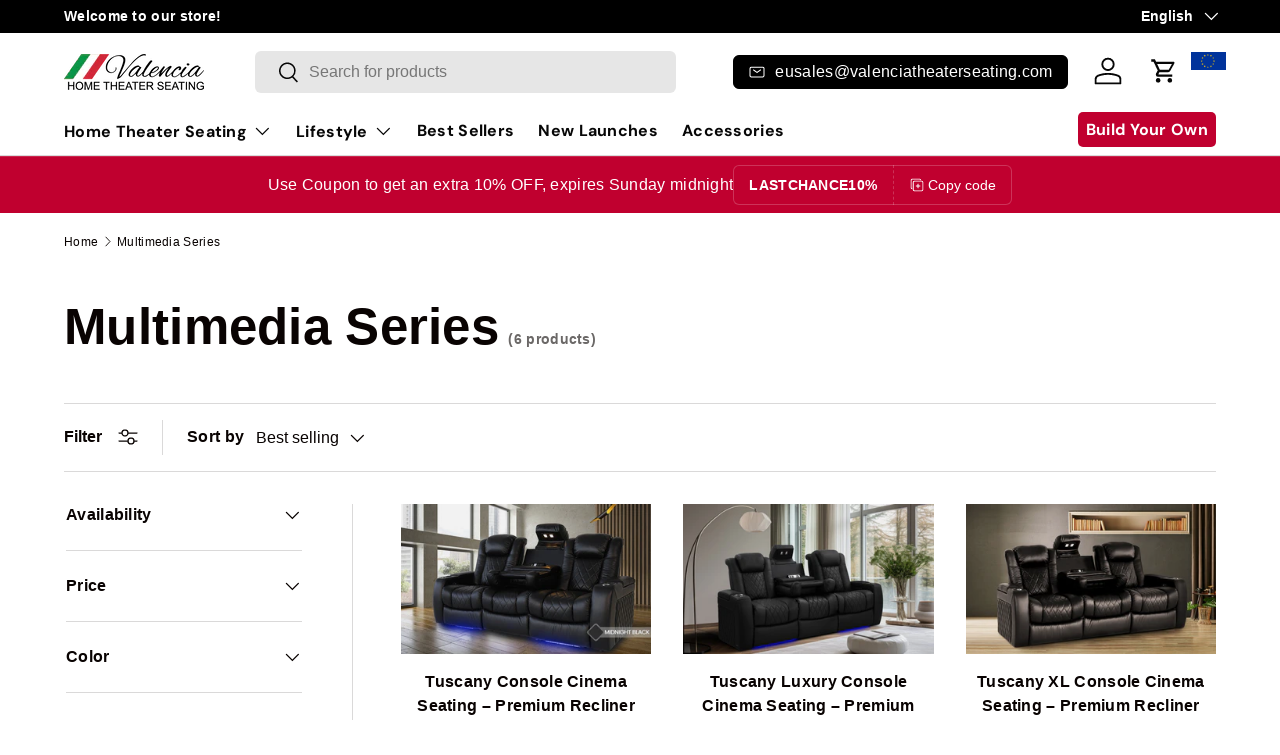

--- FILE ---
content_type: text/html; charset=utf-8
request_url: https://eu.valenciatheaterseating.com/collections/multimedia-series
body_size: 53592
content:
<!doctype html>
<html class="no-js" lang="en-AT" dir="ltr">
<head>
  <script src="https://cdn-cookieyes.com/common/shopify.js"></script>
  <!-- Google Tag Manager -->
  <script>(function(w,d,s,l,i){w[l]=w[l]||[];w[l].push({'gtm.start':
  new Date().getTime(),event:'gtm.js'});var f=d.getElementsByTagName(s)[0],
  j=d.createElement(s),dl=l!='dataLayer'?'&l='+l:'';j.async=true;j.src=
  'https://www.googletagmanager.com/gtm.js?id='+i+dl;f.parentNode.insertBefore(j,f);
  })(window,document,'script','dataLayer','GTM-PFCPX4F');</script>
  <!-- End Google Tag Manager -->
  
  


<meta charset="utf-8">
<meta name="viewport" content="width=device-width,initial-scale=1">
<title>Multimedia Series &ndash; Valencia Theater Seating EU</title><link rel="canonical" href="https://eu.valenciatheaterseating.com/collections/multimedia-series"><link rel="icon" href="//eu.valenciatheaterseating.com/cdn/shop/files/fav-icon.png?crop=center&height=48&v=1643739530&width=48" type="image/png">
  <link rel="apple-touch-icon" href="//eu.valenciatheaterseating.com/cdn/shop/files/fav-icon.png?crop=center&height=180&v=1643739530&width=180"><!--     CallRail Script -->
    <script type="text/javascript" src="//cdn.callrail.com/companies/669748053/032e5c90e639830f5129/12/swap.js" async="async"></script> 
    <!-- CallRail Script END --><meta property="og:site_name" content="Valencia Theater Seating EU">
<meta property="og:url" content="https://eu.valenciatheaterseating.com/collections/multimedia-series">
<meta property="og:title" content="Multimedia Series">
<meta property="og:type" content="product.group">
<meta property="og:description" content="Valencia Theater Seating EU"><meta name="twitter:card" content="summary_large_image">
<meta name="twitter:title" content="Multimedia Series">
<meta name="twitter:description" content="Valencia Theater Seating EU">
<style data-shopify>
@font-face {
  font-family: Muli;
  font-weight: 400;
  font-style: normal;
  font-display: swap;
  src: url("//eu.valenciatheaterseating.com/cdn/fonts/muli/muli_n4.e949947cfff05efcc994b2e2db40359a04fa9a92.woff2") format("woff2"),
       url("//eu.valenciatheaterseating.com/cdn/fonts/muli/muli_n4.35355e4a0c27c9bc94d9af3f9bcb586d8229277a.woff") format("woff");
}
@font-face {
  font-family: Muli;
  font-weight: 700;
  font-style: normal;
  font-display: swap;
  src: url("//eu.valenciatheaterseating.com/cdn/fonts/muli/muli_n7.c8c44d0404947d89610714223e630c4cbe005587.woff2") format("woff2"),
       url("//eu.valenciatheaterseating.com/cdn/fonts/muli/muli_n7.4cbcffea6175d46b4d67e9408244a5b38c2ac568.woff") format("woff");
}
@font-face {
  font-family: Muli;
  font-weight: 400;
  font-style: italic;
  font-display: swap;
  src: url("//eu.valenciatheaterseating.com/cdn/fonts/muli/muli_i4.c0a1ea800bab5884ab82e4eb25a6bd25121bd08c.woff2") format("woff2"),
       url("//eu.valenciatheaterseating.com/cdn/fonts/muli/muli_i4.a6c39b1b31d876de7f99b3646461aa87120de6ed.woff") format("woff");
}
@font-face {
  font-family: Muli;
  font-weight: 700;
  font-style: italic;
  font-display: swap;
  src: url("//eu.valenciatheaterseating.com/cdn/fonts/muli/muli_i7.34eedbf231efa20bd065d55f6f71485730632c7b.woff2") format("woff2"),
       url("//eu.valenciatheaterseating.com/cdn/fonts/muli/muli_i7.2b4df846821493e68344d0b0212997d071bf38b7.woff") format("woff");
}
@font-face {
  font-family: Figtree;
  font-weight: 700;
  font-style: normal;
  font-display: swap;
  src: url("//eu.valenciatheaterseating.com/cdn/fonts/figtree/figtree_n7.2fd9bfe01586148e644724096c9d75e8c7a90e55.woff2") format("woff2"),
       url("//eu.valenciatheaterseating.com/cdn/fonts/figtree/figtree_n7.ea05de92d862f9594794ab281c4c3a67501ef5fc.woff") format("woff");
}
@font-face {
  font-family: "DM Sans";
  font-weight: 700;
  font-style: normal;
  font-display: swap;
  src: url("//eu.valenciatheaterseating.com/cdn/fonts/dm_sans/dmsans_n7.97e21d81502002291ea1de8aefb79170c6946ce5.woff2") format("woff2"),
       url("//eu.valenciatheaterseating.com/cdn/fonts/dm_sans/dmsans_n7.af5c214f5116410ca1d53a2090665620e78e2e1b.woff") format("woff");
}
:root {
      --bg-color: 255 255 255 / 1.0;
      --bg-color-og: 255 255 255 / 1.0;
      --heading-color: 9 3 2;
      --text-color: 9 3 2;
      --text-color-og: 9 3 2;
      --scrollbar-color: 9 3 2;
      --link-color: 9 3 2;
      --link-color-og: 9 3 2;
      --star-color: 103 170 249;--swatch-border-color-default: 206 205 204;
        --swatch-border-color-active: 132 129 129;
        --swatch-card-size: 28px;
        --swatch-variant-picker-size: 60px;--color-scheme-1-bg: 242 242 242 / 1.0;
      --color-scheme-1-grad: linear-gradient(107deg, rgba(255, 255, 255, 1), rgba(255, 255, 255, 1) 100%);
      --color-scheme-1-heading: 9 3 2;
      --color-scheme-1-text: 9 3 2;
      --color-scheme-1-btn-bg: 9 3 2;
      --color-scheme-1-btn-text: 255 255 255;
      --color-scheme-1-btn-bg-hover: 54 48 47;--color-scheme-2-bg: 73 93 99 / 1.0;
      --color-scheme-2-grad: ;
      --color-scheme-2-heading: 9 3 2;
      --color-scheme-2-text: 255 255 255;
      --color-scheme-2-btn-bg: 59 149 69;
      --color-scheme-2-btn-text: 255 255 255;
      --color-scheme-2-btn-bg-hover: 97 171 106;--color-scheme-3-bg: 192 0 47 / 1.0;
      --color-scheme-3-grad: ;
      --color-scheme-3-heading: 255 255 255;
      --color-scheme-3-text: 255 255 255;
      --color-scheme-3-btn-bg: 192 0 47;
      --color-scheme-3-btn-text: 255 255 255;
      --color-scheme-3-btn-bg-hover: 214 40 83;

      --drawer-bg-color: 255 255 255 / 1.0;
      --drawer-text-color: 9 3 2;

      --panel-bg-color: 242 242 242 / 1.0;
      --panel-heading-color: 9 3 2;
      --panel-text-color: 9 3 2;

      --in-stock-text-color: 44 126 63;
      --low-stock-text-color: 210 134 26;
      --very-low-stock-text-color: 180 12 28;
      --no-stock-text-color: 119 119 119;
      --no-stock-backordered-text-color: 119 119 119;

      --error-bg-color: 252 237 238;
      --error-text-color: 180 12 28;
      --success-bg-color: 232 246 234;
      --success-text-color: 44 126 63;
      --info-bg-color: 228 237 250;
      --info-text-color: 26 102 210;

      --heading-font-family: Figtree, sans-serif;
      --heading-font-style: normal;
      --heading-font-weight: 700;
      --heading-scale-start: 6;

      --navigation-font-family: "DM Sans", sans-serif;
      --navigation-font-style: normal;
      --navigation-font-weight: 700;--heading-text-transform: none;
--subheading-text-transform: none;
      --body-font-family: Muli, sans-serif;
      --body-font-style: normal;
      --body-font-weight: 400;
      --body-font-size: 16;

      --section-gap: 32;
      --heading-gap: calc(8 * var(--space-unit));--heading-gap: calc(6 * var(--space-unit));--grid-column-gap: 20px;--btn-bg-color: 192 0 47;
      --btn-bg-hover-color: 214 40 83;
      --btn-text-color: 255 255 255;
      --btn-bg-color-og: 192 0 47;
      --btn-text-color-og: 255 255 255;
      --btn-alt-bg-color: 255 255 255;
      --btn-alt-bg-alpha: 1.0;
      --btn-alt-text-color: 9 3 2;
      --btn-border-width: 1px;
      --btn-padding-y: 12px;

      
      --btn-border-radius: 6px;
      

      --btn-lg-border-radius: 50%;
      --btn-icon-border-radius: 50%;
      --input-with-btn-inner-radius: var(--btn-border-radius);

      --input-bg-color: 255 255 255 / 1.0;
      --input-text-color: 9 3 2;
      --input-border-width: 1px;
      --input-border-radius: 5px;
      --textarea-border-radius: 5px;
      --input-border-radius: 6px;
      --input-bg-color-diff-3: #f7f7f7;
      --input-bg-color-diff-6: #f0f0f0;

      --modal-border-radius: 5px;
      --modal-overlay-color: 0 0 0;
      --modal-overlay-opacity: 0.4;
      --drawer-border-radius: 5px;
      --overlay-border-radius: 5px;--custom-label-bg-color: 35 2 46;
      --custom-label-text-color: 255 255 255;--preorder-label-bg-color: 103 170 249;
      --preorder-label-text-color: 255 255 255;

      --page-width: 2160px;
      --gutter-sm: 20px;
      --gutter-md: 32px;
      --gutter-lg: 64px;

      --payment-terms-bg-color: #ffffff;

      --coll-card-bg-color: #f7f7f7;
      --coll-card-border-color: rgba(0,0,0,0);--blend-bg-color: #f2f2f2;

      --reading-width: 48em;
    }

    @media (max-width: 769px) {
      :root {
        --reading-width: 36em;
      }
    }
  </style>
    <link rel="stylesheet" href="//eu.valenciatheaterseating.com/cdn/shop/t/55/assets/main.css?v=148912766502520805131763561882">
    <script src="//eu.valenciatheaterseating.com/cdn/shop/t/55/assets/main.js?v=92004378252430771951763561883" defer="defer"></script>
    
    
  
<link rel="preload" href="//eu.valenciatheaterseating.com/cdn/fonts/muli/muli_n4.e949947cfff05efcc994b2e2db40359a04fa9a92.woff2" as="font" type="font/woff2" crossorigin fetchpriority="high"><link rel="preload" href="//eu.valenciatheaterseating.com/cdn/fonts/figtree/figtree_n7.2fd9bfe01586148e644724096c9d75e8c7a90e55.woff2" as="font" type="font/woff2" crossorigin fetchpriority="high"><link rel="stylesheet" href="//eu.valenciatheaterseating.com/cdn/shop/t/55/assets/swatches.css?v=123408658333864485851768332169" media="print" onload="this.media='all'">
    <noscript><link rel="stylesheet" href="//eu.valenciatheaterseating.com/cdn/shop/t/55/assets/swatches.css?v=123408658333864485851768332169"></noscript><script>window.performance && window.performance.mark && window.performance.mark('shopify.content_for_header.start');</script><meta name="google-site-verification" content="PpS_1RQpAsoqZ4I7_XJ89jBXIlTPH-I2YuQqqWzKO18">
<meta name="google-site-verification" content="Gtpp7Hn-KkOuxliYZNosGWr5HxeWvzdar0bM0ucvqZc">
<meta id="shopify-digital-wallet" name="shopify-digital-wallet" content="/62670602490/digital_wallets/dialog">
<meta name="shopify-checkout-api-token" content="b6b7f3ef58aee415a5e717c97c29ca2d">
<meta id="in-context-paypal-metadata" data-shop-id="62670602490" data-venmo-supported="false" data-environment="production" data-locale="en_US" data-paypal-v4="true" data-currency="EUR">
<link rel="alternate" type="application/atom+xml" title="Feed" href="/collections/multimedia-series.atom" />
<link rel="alternate" hreflang="x-default" href="https://eu.valenciatheaterseating.com/collections/multimedia-series">
<link rel="alternate" hreflang="en-AT" href="https://eu.valenciatheaterseating.com/collections/multimedia-series">
<link rel="alternate" hreflang="fr-AT" href="https://eu.valenciatheaterseating.com/fr/collections/multimedia-series">
<link rel="alternate" hreflang="es-AT" href="https://eu.valenciatheaterseating.com/es/collections/multimedia-series">
<link rel="alternate" type="application/json+oembed" href="https://eu.valenciatheaterseating.com/collections/multimedia-series.oembed">
<script async="async" src="/checkouts/internal/preloads.js?locale=en-AT"></script>
<link rel="preconnect" href="https://shop.app" crossorigin="anonymous">
<script async="async" src="https://shop.app/checkouts/internal/preloads.js?locale=en-AT&shop_id=62670602490" crossorigin="anonymous"></script>
<script id="apple-pay-shop-capabilities" type="application/json">{"shopId":62670602490,"countryCode":"NL","currencyCode":"EUR","merchantCapabilities":["supports3DS"],"merchantId":"gid:\/\/shopify\/Shop\/62670602490","merchantName":"Valencia Theater Seating EU","requiredBillingContactFields":["postalAddress","email","phone"],"requiredShippingContactFields":["postalAddress","email","phone"],"shippingType":"shipping","supportedNetworks":["visa","maestro","masterCard","amex"],"total":{"type":"pending","label":"Valencia Theater Seating EU","amount":"1.00"},"shopifyPaymentsEnabled":true,"supportsSubscriptions":true}</script>
<script id="shopify-features" type="application/json">{"accessToken":"b6b7f3ef58aee415a5e717c97c29ca2d","betas":["rich-media-storefront-analytics"],"domain":"eu.valenciatheaterseating.com","predictiveSearch":true,"shopId":62670602490,"locale":"en"}</script>
<script>var Shopify = Shopify || {};
Shopify.shop = "valencia-theater-seating-eu.myshopify.com";
Shopify.locale = "en";
Shopify.currency = {"active":"EUR","rate":"1.0"};
Shopify.country = "AT";
Shopify.theme = {"name":"ETA text fix - VEU2.0","id":187547124087,"schema_name":"Enterprise","schema_version":"1.3.1","theme_store_id":null,"role":"main"};
Shopify.theme.handle = "null";
Shopify.theme.style = {"id":null,"handle":null};
Shopify.cdnHost = "eu.valenciatheaterseating.com/cdn";
Shopify.routes = Shopify.routes || {};
Shopify.routes.root = "/";</script>
<script type="module">!function(o){(o.Shopify=o.Shopify||{}).modules=!0}(window);</script>
<script>!function(o){function n(){var o=[];function n(){o.push(Array.prototype.slice.apply(arguments))}return n.q=o,n}var t=o.Shopify=o.Shopify||{};t.loadFeatures=n(),t.autoloadFeatures=n()}(window);</script>
<script>
  window.ShopifyPay = window.ShopifyPay || {};
  window.ShopifyPay.apiHost = "shop.app\/pay";
  window.ShopifyPay.redirectState = null;
</script>
<script id="shop-js-analytics" type="application/json">{"pageType":"collection"}</script>
<script defer="defer" async type="module" src="//eu.valenciatheaterseating.com/cdn/shopifycloud/shop-js/modules/v2/client.init-shop-cart-sync_C5BV16lS.en.esm.js"></script>
<script defer="defer" async type="module" src="//eu.valenciatheaterseating.com/cdn/shopifycloud/shop-js/modules/v2/chunk.common_CygWptCX.esm.js"></script>
<script type="module">
  await import("//eu.valenciatheaterseating.com/cdn/shopifycloud/shop-js/modules/v2/client.init-shop-cart-sync_C5BV16lS.en.esm.js");
await import("//eu.valenciatheaterseating.com/cdn/shopifycloud/shop-js/modules/v2/chunk.common_CygWptCX.esm.js");

  window.Shopify.SignInWithShop?.initShopCartSync?.({"fedCMEnabled":true,"windoidEnabled":true});

</script>
<script>
  window.Shopify = window.Shopify || {};
  if (!window.Shopify.featureAssets) window.Shopify.featureAssets = {};
  window.Shopify.featureAssets['shop-js'] = {"shop-cart-sync":["modules/v2/client.shop-cart-sync_ZFArdW7E.en.esm.js","modules/v2/chunk.common_CygWptCX.esm.js"],"init-fed-cm":["modules/v2/client.init-fed-cm_CmiC4vf6.en.esm.js","modules/v2/chunk.common_CygWptCX.esm.js"],"shop-button":["modules/v2/client.shop-button_tlx5R9nI.en.esm.js","modules/v2/chunk.common_CygWptCX.esm.js"],"shop-cash-offers":["modules/v2/client.shop-cash-offers_DOA2yAJr.en.esm.js","modules/v2/chunk.common_CygWptCX.esm.js","modules/v2/chunk.modal_D71HUcav.esm.js"],"init-windoid":["modules/v2/client.init-windoid_sURxWdc1.en.esm.js","modules/v2/chunk.common_CygWptCX.esm.js"],"shop-toast-manager":["modules/v2/client.shop-toast-manager_ClPi3nE9.en.esm.js","modules/v2/chunk.common_CygWptCX.esm.js"],"init-shop-email-lookup-coordinator":["modules/v2/client.init-shop-email-lookup-coordinator_B8hsDcYM.en.esm.js","modules/v2/chunk.common_CygWptCX.esm.js"],"init-shop-cart-sync":["modules/v2/client.init-shop-cart-sync_C5BV16lS.en.esm.js","modules/v2/chunk.common_CygWptCX.esm.js"],"avatar":["modules/v2/client.avatar_BTnouDA3.en.esm.js"],"pay-button":["modules/v2/client.pay-button_FdsNuTd3.en.esm.js","modules/v2/chunk.common_CygWptCX.esm.js"],"init-customer-accounts":["modules/v2/client.init-customer-accounts_DxDtT_ad.en.esm.js","modules/v2/client.shop-login-button_C5VAVYt1.en.esm.js","modules/v2/chunk.common_CygWptCX.esm.js","modules/v2/chunk.modal_D71HUcav.esm.js"],"init-shop-for-new-customer-accounts":["modules/v2/client.init-shop-for-new-customer-accounts_ChsxoAhi.en.esm.js","modules/v2/client.shop-login-button_C5VAVYt1.en.esm.js","modules/v2/chunk.common_CygWptCX.esm.js","modules/v2/chunk.modal_D71HUcav.esm.js"],"shop-login-button":["modules/v2/client.shop-login-button_C5VAVYt1.en.esm.js","modules/v2/chunk.common_CygWptCX.esm.js","modules/v2/chunk.modal_D71HUcav.esm.js"],"init-customer-accounts-sign-up":["modules/v2/client.init-customer-accounts-sign-up_CPSyQ0Tj.en.esm.js","modules/v2/client.shop-login-button_C5VAVYt1.en.esm.js","modules/v2/chunk.common_CygWptCX.esm.js","modules/v2/chunk.modal_D71HUcav.esm.js"],"shop-follow-button":["modules/v2/client.shop-follow-button_Cva4Ekp9.en.esm.js","modules/v2/chunk.common_CygWptCX.esm.js","modules/v2/chunk.modal_D71HUcav.esm.js"],"checkout-modal":["modules/v2/client.checkout-modal_BPM8l0SH.en.esm.js","modules/v2/chunk.common_CygWptCX.esm.js","modules/v2/chunk.modal_D71HUcav.esm.js"],"lead-capture":["modules/v2/client.lead-capture_Bi8yE_yS.en.esm.js","modules/v2/chunk.common_CygWptCX.esm.js","modules/v2/chunk.modal_D71HUcav.esm.js"],"shop-login":["modules/v2/client.shop-login_D6lNrXab.en.esm.js","modules/v2/chunk.common_CygWptCX.esm.js","modules/v2/chunk.modal_D71HUcav.esm.js"],"payment-terms":["modules/v2/client.payment-terms_CZxnsJam.en.esm.js","modules/v2/chunk.common_CygWptCX.esm.js","modules/v2/chunk.modal_D71HUcav.esm.js"]};
</script>
<script>(function() {
  var isLoaded = false;
  function asyncLoad() {
    if (isLoaded) return;
    isLoaded = true;
    var urls = ["https:\/\/d1639lhkj5l89m.cloudfront.net\/js\/storefront\/uppromote.js?shop=valencia-theater-seating-eu.myshopify.com"];
    for (var i = 0; i < urls.length; i++) {
      var s = document.createElement('script');
      s.type = 'text/javascript';
      s.async = true;
      s.src = urls[i];
      var x = document.getElementsByTagName('script')[0];
      x.parentNode.insertBefore(s, x);
    }
  };
  if(window.attachEvent) {
    window.attachEvent('onload', asyncLoad);
  } else {
    window.addEventListener('load', asyncLoad, false);
  }
})();</script>
<script id="__st">var __st={"a":62670602490,"offset":3600,"reqid":"c592c02a-707a-4ec4-b0ae-2d757d1e66bc-1768691208","pageurl":"eu.valenciatheaterseating.com\/collections\/multimedia-series","u":"4cbfc6e1f62a","p":"collection","rtyp":"collection","rid":623436923215};</script>
<script>window.ShopifyPaypalV4VisibilityTracking = true;</script>
<script id="captcha-bootstrap">!function(){'use strict';const t='contact',e='account',n='new_comment',o=[[t,t],['blogs',n],['comments',n],[t,'customer']],c=[[e,'customer_login'],[e,'guest_login'],[e,'recover_customer_password'],[e,'create_customer']],r=t=>t.map((([t,e])=>`form[action*='/${t}']:not([data-nocaptcha='true']) input[name='form_type'][value='${e}']`)).join(','),a=t=>()=>t?[...document.querySelectorAll(t)].map((t=>t.form)):[];function s(){const t=[...o],e=r(t);return a(e)}const i='password',u='form_key',d=['recaptcha-v3-token','g-recaptcha-response','h-captcha-response',i],f=()=>{try{return window.sessionStorage}catch{return}},m='__shopify_v',_=t=>t.elements[u];function p(t,e,n=!1){try{const o=window.sessionStorage,c=JSON.parse(o.getItem(e)),{data:r}=function(t){const{data:e,action:n}=t;return t[m]||n?{data:e,action:n}:{data:t,action:n}}(c);for(const[e,n]of Object.entries(r))t.elements[e]&&(t.elements[e].value=n);n&&o.removeItem(e)}catch(o){console.error('form repopulation failed',{error:o})}}const l='form_type',E='cptcha';function T(t){t.dataset[E]=!0}const w=window,h=w.document,L='Shopify',v='ce_forms',y='captcha';let A=!1;((t,e)=>{const n=(g='f06e6c50-85a8-45c8-87d0-21a2b65856fe',I='https://cdn.shopify.com/shopifycloud/storefront-forms-hcaptcha/ce_storefront_forms_captcha_hcaptcha.v1.5.2.iife.js',D={infoText:'Protected by hCaptcha',privacyText:'Privacy',termsText:'Terms'},(t,e,n)=>{const o=w[L][v],c=o.bindForm;if(c)return c(t,g,e,D).then(n);var r;o.q.push([[t,g,e,D],n]),r=I,A||(h.body.append(Object.assign(h.createElement('script'),{id:'captcha-provider',async:!0,src:r})),A=!0)});var g,I,D;w[L]=w[L]||{},w[L][v]=w[L][v]||{},w[L][v].q=[],w[L][y]=w[L][y]||{},w[L][y].protect=function(t,e){n(t,void 0,e),T(t)},Object.freeze(w[L][y]),function(t,e,n,w,h,L){const[v,y,A,g]=function(t,e,n){const i=e?o:[],u=t?c:[],d=[...i,...u],f=r(d),m=r(i),_=r(d.filter((([t,e])=>n.includes(e))));return[a(f),a(m),a(_),s()]}(w,h,L),I=t=>{const e=t.target;return e instanceof HTMLFormElement?e:e&&e.form},D=t=>v().includes(t);t.addEventListener('submit',(t=>{const e=I(t);if(!e)return;const n=D(e)&&!e.dataset.hcaptchaBound&&!e.dataset.recaptchaBound,o=_(e),c=g().includes(e)&&(!o||!o.value);(n||c)&&t.preventDefault(),c&&!n&&(function(t){try{if(!f())return;!function(t){const e=f();if(!e)return;const n=_(t);if(!n)return;const o=n.value;o&&e.removeItem(o)}(t);const e=Array.from(Array(32),(()=>Math.random().toString(36)[2])).join('');!function(t,e){_(t)||t.append(Object.assign(document.createElement('input'),{type:'hidden',name:u})),t.elements[u].value=e}(t,e),function(t,e){const n=f();if(!n)return;const o=[...t.querySelectorAll(`input[type='${i}']`)].map((({name:t})=>t)),c=[...d,...o],r={};for(const[a,s]of new FormData(t).entries())c.includes(a)||(r[a]=s);n.setItem(e,JSON.stringify({[m]:1,action:t.action,data:r}))}(t,e)}catch(e){console.error('failed to persist form',e)}}(e),e.submit())}));const S=(t,e)=>{t&&!t.dataset[E]&&(n(t,e.some((e=>e===t))),T(t))};for(const o of['focusin','change'])t.addEventListener(o,(t=>{const e=I(t);D(e)&&S(e,y())}));const B=e.get('form_key'),M=e.get(l),P=B&&M;t.addEventListener('DOMContentLoaded',(()=>{const t=y();if(P)for(const e of t)e.elements[l].value===M&&p(e,B);[...new Set([...A(),...v().filter((t=>'true'===t.dataset.shopifyCaptcha))])].forEach((e=>S(e,t)))}))}(h,new URLSearchParams(w.location.search),n,t,e,['guest_login'])})(!0,!0)}();</script>
<script integrity="sha256-4kQ18oKyAcykRKYeNunJcIwy7WH5gtpwJnB7kiuLZ1E=" data-source-attribution="shopify.loadfeatures" defer="defer" src="//eu.valenciatheaterseating.com/cdn/shopifycloud/storefront/assets/storefront/load_feature-a0a9edcb.js" crossorigin="anonymous"></script>
<script crossorigin="anonymous" defer="defer" src="//eu.valenciatheaterseating.com/cdn/shopifycloud/storefront/assets/shopify_pay/storefront-65b4c6d7.js?v=20250812"></script>
<script data-source-attribution="shopify.dynamic_checkout.dynamic.init">var Shopify=Shopify||{};Shopify.PaymentButton=Shopify.PaymentButton||{isStorefrontPortableWallets:!0,init:function(){window.Shopify.PaymentButton.init=function(){};var t=document.createElement("script");t.src="https://eu.valenciatheaterseating.com/cdn/shopifycloud/portable-wallets/latest/portable-wallets.en.js",t.type="module",document.head.appendChild(t)}};
</script>
<script data-source-attribution="shopify.dynamic_checkout.buyer_consent">
  function portableWalletsHideBuyerConsent(e){var t=document.getElementById("shopify-buyer-consent"),n=document.getElementById("shopify-subscription-policy-button");t&&n&&(t.classList.add("hidden"),t.setAttribute("aria-hidden","true"),n.removeEventListener("click",e))}function portableWalletsShowBuyerConsent(e){var t=document.getElementById("shopify-buyer-consent"),n=document.getElementById("shopify-subscription-policy-button");t&&n&&(t.classList.remove("hidden"),t.removeAttribute("aria-hidden"),n.addEventListener("click",e))}window.Shopify?.PaymentButton&&(window.Shopify.PaymentButton.hideBuyerConsent=portableWalletsHideBuyerConsent,window.Shopify.PaymentButton.showBuyerConsent=portableWalletsShowBuyerConsent);
</script>
<script data-source-attribution="shopify.dynamic_checkout.cart.bootstrap">document.addEventListener("DOMContentLoaded",(function(){function t(){return document.querySelector("shopify-accelerated-checkout-cart, shopify-accelerated-checkout")}if(t())Shopify.PaymentButton.init();else{new MutationObserver((function(e,n){t()&&(Shopify.PaymentButton.init(),n.disconnect())})).observe(document.body,{childList:!0,subtree:!0})}}));
</script>
<link id="shopify-accelerated-checkout-styles" rel="stylesheet" media="screen" href="https://eu.valenciatheaterseating.com/cdn/shopifycloud/portable-wallets/latest/accelerated-checkout-backwards-compat.css" crossorigin="anonymous">
<style id="shopify-accelerated-checkout-cart">
        #shopify-buyer-consent {
  margin-top: 1em;
  display: inline-block;
  width: 100%;
}

#shopify-buyer-consent.hidden {
  display: none;
}

#shopify-subscription-policy-button {
  background: none;
  border: none;
  padding: 0;
  text-decoration: underline;
  font-size: inherit;
  cursor: pointer;
}

#shopify-subscription-policy-button::before {
  box-shadow: none;
}

      </style>
<script id="sections-script" data-sections="header,footer" defer="defer" src="//eu.valenciatheaterseating.com/cdn/shop/t/55/compiled_assets/scripts.js?v=5795"></script>
<script>window.performance && window.performance.mark && window.performance.mark('shopify.content_for_header.end');</script>


  <script>document.documentElement.className = document.documentElement.className.replace('no-js', 'js');</script><!-- CC Custom Head Start --><!-- CC Custom Head End --><link href="https://cdn.shopify.com/extensions/019bb1f6-fcbe-7366-b948-e666c117b26c/advanced-product-options-176/assets/mws_apo_bundle.css" rel="stylesheet" type="text/css" media="all">
<link href="https://monorail-edge.shopifysvc.com" rel="dns-prefetch">
<script>(function(){if ("sendBeacon" in navigator && "performance" in window) {try {var session_token_from_headers = performance.getEntriesByType('navigation')[0].serverTiming.find(x => x.name == '_s').description;} catch {var session_token_from_headers = undefined;}var session_cookie_matches = document.cookie.match(/_shopify_s=([^;]*)/);var session_token_from_cookie = session_cookie_matches && session_cookie_matches.length === 2 ? session_cookie_matches[1] : "";var session_token = session_token_from_headers || session_token_from_cookie || "";function handle_abandonment_event(e) {var entries = performance.getEntries().filter(function(entry) {return /monorail-edge.shopifysvc.com/.test(entry.name);});if (!window.abandonment_tracked && entries.length === 0) {window.abandonment_tracked = true;var currentMs = Date.now();var navigation_start = performance.timing.navigationStart;var payload = {shop_id: 62670602490,url: window.location.href,navigation_start,duration: currentMs - navigation_start,session_token,page_type: "collection"};window.navigator.sendBeacon("https://monorail-edge.shopifysvc.com/v1/produce", JSON.stringify({schema_id: "online_store_buyer_site_abandonment/1.1",payload: payload,metadata: {event_created_at_ms: currentMs,event_sent_at_ms: currentMs}}));}}window.addEventListener('pagehide', handle_abandonment_event);}}());</script>
<script id="web-pixels-manager-setup">(function e(e,d,r,n,o){if(void 0===o&&(o={}),!Boolean(null===(a=null===(i=window.Shopify)||void 0===i?void 0:i.analytics)||void 0===a?void 0:a.replayQueue)){var i,a;window.Shopify=window.Shopify||{};var t=window.Shopify;t.analytics=t.analytics||{};var s=t.analytics;s.replayQueue=[],s.publish=function(e,d,r){return s.replayQueue.push([e,d,r]),!0};try{self.performance.mark("wpm:start")}catch(e){}var l=function(){var e={modern:/Edge?\/(1{2}[4-9]|1[2-9]\d|[2-9]\d{2}|\d{4,})\.\d+(\.\d+|)|Firefox\/(1{2}[4-9]|1[2-9]\d|[2-9]\d{2}|\d{4,})\.\d+(\.\d+|)|Chrom(ium|e)\/(9{2}|\d{3,})\.\d+(\.\d+|)|(Maci|X1{2}).+ Version\/(15\.\d+|(1[6-9]|[2-9]\d|\d{3,})\.\d+)([,.]\d+|)( \(\w+\)|)( Mobile\/\w+|) Safari\/|Chrome.+OPR\/(9{2}|\d{3,})\.\d+\.\d+|(CPU[ +]OS|iPhone[ +]OS|CPU[ +]iPhone|CPU IPhone OS|CPU iPad OS)[ +]+(15[._]\d+|(1[6-9]|[2-9]\d|\d{3,})[._]\d+)([._]\d+|)|Android:?[ /-](13[3-9]|1[4-9]\d|[2-9]\d{2}|\d{4,})(\.\d+|)(\.\d+|)|Android.+Firefox\/(13[5-9]|1[4-9]\d|[2-9]\d{2}|\d{4,})\.\d+(\.\d+|)|Android.+Chrom(ium|e)\/(13[3-9]|1[4-9]\d|[2-9]\d{2}|\d{4,})\.\d+(\.\d+|)|SamsungBrowser\/([2-9]\d|\d{3,})\.\d+/,legacy:/Edge?\/(1[6-9]|[2-9]\d|\d{3,})\.\d+(\.\d+|)|Firefox\/(5[4-9]|[6-9]\d|\d{3,})\.\d+(\.\d+|)|Chrom(ium|e)\/(5[1-9]|[6-9]\d|\d{3,})\.\d+(\.\d+|)([\d.]+$|.*Safari\/(?![\d.]+ Edge\/[\d.]+$))|(Maci|X1{2}).+ Version\/(10\.\d+|(1[1-9]|[2-9]\d|\d{3,})\.\d+)([,.]\d+|)( \(\w+\)|)( Mobile\/\w+|) Safari\/|Chrome.+OPR\/(3[89]|[4-9]\d|\d{3,})\.\d+\.\d+|(CPU[ +]OS|iPhone[ +]OS|CPU[ +]iPhone|CPU IPhone OS|CPU iPad OS)[ +]+(10[._]\d+|(1[1-9]|[2-9]\d|\d{3,})[._]\d+)([._]\d+|)|Android:?[ /-](13[3-9]|1[4-9]\d|[2-9]\d{2}|\d{4,})(\.\d+|)(\.\d+|)|Mobile Safari.+OPR\/([89]\d|\d{3,})\.\d+\.\d+|Android.+Firefox\/(13[5-9]|1[4-9]\d|[2-9]\d{2}|\d{4,})\.\d+(\.\d+|)|Android.+Chrom(ium|e)\/(13[3-9]|1[4-9]\d|[2-9]\d{2}|\d{4,})\.\d+(\.\d+|)|Android.+(UC? ?Browser|UCWEB|U3)[ /]?(15\.([5-9]|\d{2,})|(1[6-9]|[2-9]\d|\d{3,})\.\d+)\.\d+|SamsungBrowser\/(5\.\d+|([6-9]|\d{2,})\.\d+)|Android.+MQ{2}Browser\/(14(\.(9|\d{2,})|)|(1[5-9]|[2-9]\d|\d{3,})(\.\d+|))(\.\d+|)|K[Aa][Ii]OS\/(3\.\d+|([4-9]|\d{2,})\.\d+)(\.\d+|)/},d=e.modern,r=e.legacy,n=navigator.userAgent;return n.match(d)?"modern":n.match(r)?"legacy":"unknown"}(),u="modern"===l?"modern":"legacy",c=(null!=n?n:{modern:"",legacy:""})[u],f=function(e){return[e.baseUrl,"/wpm","/b",e.hashVersion,"modern"===e.buildTarget?"m":"l",".js"].join("")}({baseUrl:d,hashVersion:r,buildTarget:u}),m=function(e){var d=e.version,r=e.bundleTarget,n=e.surface,o=e.pageUrl,i=e.monorailEndpoint;return{emit:function(e){var a=e.status,t=e.errorMsg,s=(new Date).getTime(),l=JSON.stringify({metadata:{event_sent_at_ms:s},events:[{schema_id:"web_pixels_manager_load/3.1",payload:{version:d,bundle_target:r,page_url:o,status:a,surface:n,error_msg:t},metadata:{event_created_at_ms:s}}]});if(!i)return console&&console.warn&&console.warn("[Web Pixels Manager] No Monorail endpoint provided, skipping logging."),!1;try{return self.navigator.sendBeacon.bind(self.navigator)(i,l)}catch(e){}var u=new XMLHttpRequest;try{return u.open("POST",i,!0),u.setRequestHeader("Content-Type","text/plain"),u.send(l),!0}catch(e){return console&&console.warn&&console.warn("[Web Pixels Manager] Got an unhandled error while logging to Monorail."),!1}}}}({version:r,bundleTarget:l,surface:e.surface,pageUrl:self.location.href,monorailEndpoint:e.monorailEndpoint});try{o.browserTarget=l,function(e){var d=e.src,r=e.async,n=void 0===r||r,o=e.onload,i=e.onerror,a=e.sri,t=e.scriptDataAttributes,s=void 0===t?{}:t,l=document.createElement("script"),u=document.querySelector("head"),c=document.querySelector("body");if(l.async=n,l.src=d,a&&(l.integrity=a,l.crossOrigin="anonymous"),s)for(var f in s)if(Object.prototype.hasOwnProperty.call(s,f))try{l.dataset[f]=s[f]}catch(e){}if(o&&l.addEventListener("load",o),i&&l.addEventListener("error",i),u)u.appendChild(l);else{if(!c)throw new Error("Did not find a head or body element to append the script");c.appendChild(l)}}({src:f,async:!0,onload:function(){if(!function(){var e,d;return Boolean(null===(d=null===(e=window.Shopify)||void 0===e?void 0:e.analytics)||void 0===d?void 0:d.initialized)}()){var d=window.webPixelsManager.init(e)||void 0;if(d){var r=window.Shopify.analytics;r.replayQueue.forEach((function(e){var r=e[0],n=e[1],o=e[2];d.publishCustomEvent(r,n,o)})),r.replayQueue=[],r.publish=d.publishCustomEvent,r.visitor=d.visitor,r.initialized=!0}}},onerror:function(){return m.emit({status:"failed",errorMsg:"".concat(f," has failed to load")})},sri:function(e){var d=/^sha384-[A-Za-z0-9+/=]+$/;return"string"==typeof e&&d.test(e)}(c)?c:"",scriptDataAttributes:o}),m.emit({status:"loading"})}catch(e){m.emit({status:"failed",errorMsg:(null==e?void 0:e.message)||"Unknown error"})}}})({shopId: 62670602490,storefrontBaseUrl: "https://eu.valenciatheaterseating.com",extensionsBaseUrl: "https://extensions.shopifycdn.com/cdn/shopifycloud/web-pixels-manager",monorailEndpoint: "https://monorail-edge.shopifysvc.com/unstable/produce_batch",surface: "storefront-renderer",enabledBetaFlags: ["2dca8a86"],webPixelsConfigList: [{"id":"3142943095","configuration":"{\"pixel_id\":\"3038676622986017\",\"pixel_type\":\"facebook_pixel\"}","eventPayloadVersion":"v1","runtimeContext":"OPEN","scriptVersion":"ca16bc87fe92b6042fbaa3acc2fbdaa6","type":"APP","apiClientId":2329312,"privacyPurposes":["ANALYTICS","MARKETING","SALE_OF_DATA"],"dataSharingAdjustments":{"protectedCustomerApprovalScopes":["read_customer_address","read_customer_email","read_customer_name","read_customer_personal_data","read_customer_phone"]}},{"id":"2223702391","configuration":"{\"account_ID\":\"356866\",\"google_analytics_tracking_tag\":\"1\",\"measurement_id\":\"2\",\"api_secret\":\"3\",\"shop_settings\":\"{\\\"custom_pixel_script\\\":\\\"https:\\\\\\\/\\\\\\\/storage.googleapis.com\\\\\\\/gsf-scripts\\\\\\\/custom-pixels\\\\\\\/valencia-theater-seating-eu.js\\\"}\"}","eventPayloadVersion":"v1","runtimeContext":"LAX","scriptVersion":"c6b888297782ed4a1cba19cda43d6625","type":"APP","apiClientId":1558137,"privacyPurposes":[],"dataSharingAdjustments":{"protectedCustomerApprovalScopes":["read_customer_address","read_customer_email","read_customer_name","read_customer_personal_data","read_customer_phone"]}},{"id":"1092485455","configuration":"{\"config\":\"{\\\"google_tag_ids\\\":[\\\"G-YKPVVK4TMQ\\\"],\\\"target_country\\\":\\\"NL\\\",\\\"gtag_events\\\":[{\\\"type\\\":\\\"begin_checkout\\\",\\\"action_label\\\":\\\"G-YKPVVK4TMQ\\\"},{\\\"type\\\":\\\"search\\\",\\\"action_label\\\":\\\"G-YKPVVK4TMQ\\\"},{\\\"type\\\":\\\"view_item\\\",\\\"action_label\\\":\\\"G-YKPVVK4TMQ\\\"},{\\\"type\\\":\\\"purchase\\\",\\\"action_label\\\":\\\"G-YKPVVK4TMQ\\\"},{\\\"type\\\":\\\"page_view\\\",\\\"action_label\\\":\\\"G-YKPVVK4TMQ\\\"},{\\\"type\\\":\\\"add_payment_info\\\",\\\"action_label\\\":\\\"G-YKPVVK4TMQ\\\"},{\\\"type\\\":\\\"add_to_cart\\\",\\\"action_label\\\":\\\"G-YKPVVK4TMQ\\\"}],\\\"enable_monitoring_mode\\\":false}\"}","eventPayloadVersion":"v1","runtimeContext":"OPEN","scriptVersion":"b2a88bafab3e21179ed38636efcd8a93","type":"APP","apiClientId":1780363,"privacyPurposes":[],"dataSharingAdjustments":{"protectedCustomerApprovalScopes":["read_customer_address","read_customer_email","read_customer_name","read_customer_personal_data","read_customer_phone"]}},{"id":"793936207","configuration":"{\"shopId\":\"94077\",\"env\":\"production\",\"metaData\":\"[]\"}","eventPayloadVersion":"v1","runtimeContext":"STRICT","scriptVersion":"8e11013497942cd9be82d03af35714e6","type":"APP","apiClientId":2773553,"privacyPurposes":[],"dataSharingAdjustments":{"protectedCustomerApprovalScopes":["read_customer_address","read_customer_email","read_customer_name","read_customer_personal_data","read_customer_phone"]}},{"id":"108921167","eventPayloadVersion":"1","runtimeContext":"LAX","scriptVersion":"4","type":"CUSTOM","privacyPurposes":["ANALYTICS","MARKETING","SALE_OF_DATA"],"name":"GTM"},{"id":"shopify-app-pixel","configuration":"{}","eventPayloadVersion":"v1","runtimeContext":"STRICT","scriptVersion":"0450","apiClientId":"shopify-pixel","type":"APP","privacyPurposes":["ANALYTICS","MARKETING"]},{"id":"shopify-custom-pixel","eventPayloadVersion":"v1","runtimeContext":"LAX","scriptVersion":"0450","apiClientId":"shopify-pixel","type":"CUSTOM","privacyPurposes":["ANALYTICS","MARKETING"]}],isMerchantRequest: false,initData: {"shop":{"name":"Valencia Theater Seating EU","paymentSettings":{"currencyCode":"EUR"},"myshopifyDomain":"valencia-theater-seating-eu.myshopify.com","countryCode":"NL","storefrontUrl":"https:\/\/eu.valenciatheaterseating.com"},"customer":null,"cart":null,"checkout":null,"productVariants":[],"purchasingCompany":null},},"https://eu.valenciatheaterseating.com/cdn","fcfee988w5aeb613cpc8e4bc33m6693e112",{"modern":"","legacy":""},{"shopId":"62670602490","storefrontBaseUrl":"https:\/\/eu.valenciatheaterseating.com","extensionBaseUrl":"https:\/\/extensions.shopifycdn.com\/cdn\/shopifycloud\/web-pixels-manager","surface":"storefront-renderer","enabledBetaFlags":"[\"2dca8a86\"]","isMerchantRequest":"false","hashVersion":"fcfee988w5aeb613cpc8e4bc33m6693e112","publish":"custom","events":"[[\"page_viewed\",{}],[\"collection_viewed\",{\"collection\":{\"id\":\"623436923215\",\"title\":\"Multimedia Series\",\"productVariants\":[{\"price\":{\"amount\":3899.99,\"currencyCode\":\"EUR\"},\"product\":{\"title\":\"Tuscany Console Cinema Seating – Premium Recliner Seating \u0026 Cinema Sofa\",\"vendor\":\"Valencia Theater Seating\",\"id\":\"7820210766074\",\"untranslatedTitle\":\"Tuscany Console Cinema Seating – Premium Recliner Seating \u0026 Cinema Sofa\",\"url\":\"\/products\/valencia-tuscany-console-cinema-seating\",\"type\":\"Home Theater Seating\"},\"id\":\"43582863966458\",\"image\":{\"src\":\"\/\/eu.valenciatheaterseating.com\/cdn\/shop\/files\/Tuscany_R3C_WB.png?v=1767130400\"},\"sku\":\"Tuscany-CONS-MNB-R3DD\",\"title\":\"Midnight Black \/ Row of 3 Dropdown Center\",\"untranslatedTitle\":\"Midnight Black \/ Row of 3 Dropdown Center\"},{\"price\":{\"amount\":3899.99,\"currencyCode\":\"EUR\"},\"product\":{\"title\":\"Tuscany Luxury Console Cinema Seating – Premium Recliner Seating \u0026 Cinema Sofa\",\"vendor\":\"Valencia Theater Seating\",\"id\":\"9652533559631\",\"untranslatedTitle\":\"Tuscany Luxury Console Cinema Seating – Premium Recliner Seating \u0026 Cinema Sofa\",\"url\":\"\/products\/tuscany-luxury-console-cinema-seating\",\"type\":\"Home Theater Seating\"},\"id\":\"49907125092687\",\"image\":{\"src\":\"\/\/eu.valenciatheaterseating.com\/cdn\/shop\/files\/TusLux-ONY-R3CC.jpg?v=1765920762\"},\"sku\":\"tuscany-luxury-console-onyx-row-of-3-dropdown-center\",\"title\":\"Onyx \/ Row of 3 Dropdown Center\",\"untranslatedTitle\":\"Onyx \/ Row of 3 Dropdown Center\"},{\"price\":{\"amount\":4499.99,\"currencyCode\":\"EUR\"},\"product\":{\"title\":\"Tuscany XL Console Cinema Seating – Premium Recliner Seating \u0026 Cinema Sofa\",\"vendor\":\"Valencia Theater Seating\",\"id\":\"7820210241786\",\"untranslatedTitle\":\"Tuscany XL Console Cinema Seating – Premium Recliner Seating \u0026 Cinema Sofa\",\"url\":\"\/products\/valencia-tuscany-xl-console-edition-cinema-seating\",\"type\":\"Home Theater Seating\"},\"id\":\"43582860558586\",\"image\":{\"src\":\"\/\/eu.valenciatheaterseating.com\/cdn\/shop\/files\/Tuscany_XL_Console_R3.png?v=1765575107\"},\"sku\":\"TuscanyXLConsole-BLK-R3CON\",\"title\":\"Midnight Black \/ Row of 3 Dropdown Center\",\"untranslatedTitle\":\"Midnight Black \/ Row of 3 Dropdown Center\"},{\"price\":{\"amount\":3899.99,\"currencyCode\":\"EUR\"},\"product\":{\"title\":\"Oslo Console\",\"vendor\":\"Valencia Theater Seating\",\"id\":\"7820212830458\",\"untranslatedTitle\":\"Oslo Console\",\"url\":\"\/products\/oslo-console-edition\",\"type\":\"Home Theater Seating\"},\"id\":\"43582869143802\",\"image\":{\"src\":\"\/\/eu.valenciatheaterseating.com\/cdn\/shop\/files\/Osl-MNB-R3CC.jpg?v=1765920735\"},\"sku\":\"Oslo-CONS-MNB-R3-DD\",\"title\":\"Midnight Black \/ Row of 3 Dropdown Center\",\"untranslatedTitle\":\"Midnight Black \/ Row of 3 Dropdown Center\"},{\"price\":{\"amount\":4899.99,\"currencyCode\":\"EUR\"},\"product\":{\"title\":\"Oslo Luxury Console Edition\",\"vendor\":\"Valencia Theater Seating\",\"id\":\"9305226281295\",\"untranslatedTitle\":\"Oslo Luxury Console Edition\",\"url\":\"\/products\/oslo-luxury-console-edition\",\"type\":\"Home Theater Seating\"},\"id\":\"48982944645455\",\"image\":{\"src\":\"\/\/eu.valenciatheaterseating.com\/cdn\/shop\/files\/OslLux-ONY-R3CC.jpg?v=1765920756\"},\"sku\":\"OsloLuxury-Cons-ONYX-R3CON\",\"title\":\"Onyx \/ Row of 3 Dropdown Center\",\"untranslatedTitle\":\"Onyx \/ Row of 3 Dropdown Center\"},{\"price\":{\"amount\":4499.99,\"currencyCode\":\"EUR\"},\"product\":{\"title\":\"Oslo XL Console Cinema Seating – Premium Recliner Seating \u0026 Cinema Sofa\",\"vendor\":\"Valencia Theater Seating\",\"id\":\"7820211716346\",\"untranslatedTitle\":\"Oslo XL Console Cinema Seating – Premium Recliner Seating \u0026 Cinema Sofa\",\"url\":\"\/products\/valencia-oslo-xl-console-edition-cinema-seating\",\"type\":\"Home Theater Seating\"},\"id\":\"43582865637626\",\"image\":{\"src\":\"\/\/eu.valenciatheaterseating.com\/cdn\/shop\/files\/OsloConsolesXL_12898a3b-a663-488f-b736-20881a3cba41.png?v=1767130375\"},\"sku\":\"OsloXL-CON-BLK-R3DD\",\"title\":\"Midnight Black \/ Row of 3 Dropdown Center\",\"untranslatedTitle\":\"Midnight Black \/ Row of 3 Dropdown Center\"}]}}]]"});</script><script>
  window.ShopifyAnalytics = window.ShopifyAnalytics || {};
  window.ShopifyAnalytics.meta = window.ShopifyAnalytics.meta || {};
  window.ShopifyAnalytics.meta.currency = 'EUR';
  var meta = {"products":[{"id":7820210766074,"gid":"gid:\/\/shopify\/Product\/7820210766074","vendor":"Valencia Theater Seating","type":"Home Theater Seating","handle":"valencia-tuscany-console-cinema-seating","variants":[{"id":43582863966458,"price":389999,"name":"Tuscany Console Cinema Seating – Premium Recliner Seating \u0026 Cinema Sofa - Midnight Black \/ Row of 3 Dropdown Center","public_title":"Midnight Black \/ Row of 3 Dropdown Center","sku":"Tuscany-CONS-MNB-R3DD"},{"id":48951229186383,"price":389999,"name":"Tuscany Console Cinema Seating – Premium Recliner Seating \u0026 Cinema Sofa - Dark Chocolate \/ Row of 3 Dropdown Center","public_title":"Dark Chocolate \/ Row of 3 Dropdown Center","sku":"Tuscany-CONS-DCH-R3DD"}],"remote":false},{"id":9652533559631,"gid":"gid:\/\/shopify\/Product\/9652533559631","vendor":"Valencia Theater Seating","type":"Home Theater Seating","handle":"tuscany-luxury-console-cinema-seating","variants":[{"id":49907125092687,"price":389999,"name":"Tuscany Luxury Console Cinema Seating – Premium Recliner Seating \u0026 Cinema Sofa - Onyx \/ Row of 3 Dropdown Center","public_title":"Onyx \/ Row of 3 Dropdown Center","sku":"tuscany-luxury-console-onyx-row-of-3-dropdown-center"},{"id":49907207864655,"price":699999,"name":"Tuscany Luxury Console Cinema Seating – Premium Recliner Seating \u0026 Cinema Sofa - Onyx \/ Row of 5 Dropdown Center","public_title":"Onyx \/ Row of 5 Dropdown Center","sku":"tuscany-luxury-console-onyx-row-of-5-dropdown-center"},{"id":49907207897423,"price":389999,"name":"Tuscany Luxury Console Cinema Seating – Premium Recliner Seating \u0026 Cinema Sofa - Graphite \/ Row of 3 Dropdown Center","public_title":"Graphite \/ Row of 3 Dropdown Center","sku":"tuscany-luxury-console-graphite-row-of-3-dropdown-center"},{"id":49907207930191,"price":699999,"name":"Tuscany Luxury Console Cinema Seating – Premium Recliner Seating \u0026 Cinema Sofa - Graphite \/ Row of 5 Dropdown Center","public_title":"Graphite \/ Row of 5 Dropdown Center","sku":"tuscany-luxury-console-graphite-row-of-5-dropdown-center"}],"remote":false},{"id":7820210241786,"gid":"gid:\/\/shopify\/Product\/7820210241786","vendor":"Valencia Theater Seating","type":"Home Theater Seating","handle":"valencia-tuscany-xl-console-edition-cinema-seating","variants":[{"id":43582860558586,"price":449999,"name":"Tuscany XL Console Cinema Seating – Premium Recliner Seating \u0026 Cinema Sofa - Midnight Black \/ Row of 3 Dropdown Center","public_title":"Midnight Black \/ Row of 3 Dropdown Center","sku":"TuscanyXLConsole-BLK-R3CON"},{"id":48951234330959,"price":449999,"name":"Tuscany XL Console Cinema Seating – Premium Recliner Seating \u0026 Cinema Sofa - Dark Chocolate \/ Row of 3 Dropdown Center","public_title":"Dark Chocolate \/ Row of 3 Dropdown Center","sku":"TuscanyXLConsole-BRWN-R3CON"}],"remote":false},{"id":7820212830458,"gid":"gid:\/\/shopify\/Product\/7820212830458","vendor":"Valencia Theater Seating","type":"Home Theater Seating","handle":"oslo-console-edition","variants":[{"id":43582869143802,"price":389999,"name":"Oslo Console - Midnight Black \/ Row of 3 Dropdown Center","public_title":"Midnight Black \/ Row of 3 Dropdown Center","sku":"Oslo-CONS-MNB-R3-DD"}],"remote":false},{"id":9305226281295,"gid":"gid:\/\/shopify\/Product\/9305226281295","vendor":"Valencia Theater Seating","type":"Home Theater Seating","handle":"oslo-luxury-console-edition","variants":[{"id":48982944645455,"price":489999,"name":"Oslo Luxury Console Edition - Onyx \/ Row of 3 Dropdown Center","public_title":"Onyx \/ Row of 3 Dropdown Center","sku":"OsloLuxury-Cons-ONYX-R3CON"}],"remote":false},{"id":7820211716346,"gid":"gid:\/\/shopify\/Product\/7820211716346","vendor":"Valencia Theater Seating","type":"Home Theater Seating","handle":"valencia-oslo-xl-console-edition-cinema-seating","variants":[{"id":43582865637626,"price":449999,"name":"Oslo XL Console Cinema Seating – Premium Recliner Seating \u0026 Cinema Sofa - Midnight Black \/ Row of 3 Dropdown Center","public_title":"Midnight Black \/ Row of 3 Dropdown Center","sku":"OsloXL-CON-BLK-R3DD"},{"id":48951234462031,"price":449999,"name":"Oslo XL Console Cinema Seating – Premium Recliner Seating \u0026 Cinema Sofa - Dark Chocolate \/ Row of 3 Dropdown Center","public_title":"Dark Chocolate \/ Row of 3 Dropdown Center","sku":"OsloXL-CON-DCH-R3DD"}],"remote":false}],"page":{"pageType":"collection","resourceType":"collection","resourceId":623436923215,"requestId":"c592c02a-707a-4ec4-b0ae-2d757d1e66bc-1768691208"}};
  for (var attr in meta) {
    window.ShopifyAnalytics.meta[attr] = meta[attr];
  }
</script>
<script class="analytics">
  (function () {
    var customDocumentWrite = function(content) {
      var jquery = null;

      if (window.jQuery) {
        jquery = window.jQuery;
      } else if (window.Checkout && window.Checkout.$) {
        jquery = window.Checkout.$;
      }

      if (jquery) {
        jquery('body').append(content);
      }
    };

    var hasLoggedConversion = function(token) {
      if (token) {
        return document.cookie.indexOf('loggedConversion=' + token) !== -1;
      }
      return false;
    }

    var setCookieIfConversion = function(token) {
      if (token) {
        var twoMonthsFromNow = new Date(Date.now());
        twoMonthsFromNow.setMonth(twoMonthsFromNow.getMonth() + 2);

        document.cookie = 'loggedConversion=' + token + '; expires=' + twoMonthsFromNow;
      }
    }

    var trekkie = window.ShopifyAnalytics.lib = window.trekkie = window.trekkie || [];
    if (trekkie.integrations) {
      return;
    }
    trekkie.methods = [
      'identify',
      'page',
      'ready',
      'track',
      'trackForm',
      'trackLink'
    ];
    trekkie.factory = function(method) {
      return function() {
        var args = Array.prototype.slice.call(arguments);
        args.unshift(method);
        trekkie.push(args);
        return trekkie;
      };
    };
    for (var i = 0; i < trekkie.methods.length; i++) {
      var key = trekkie.methods[i];
      trekkie[key] = trekkie.factory(key);
    }
    trekkie.load = function(config) {
      trekkie.config = config || {};
      trekkie.config.initialDocumentCookie = document.cookie;
      var first = document.getElementsByTagName('script')[0];
      var script = document.createElement('script');
      script.type = 'text/javascript';
      script.onerror = function(e) {
        var scriptFallback = document.createElement('script');
        scriptFallback.type = 'text/javascript';
        scriptFallback.onerror = function(error) {
                var Monorail = {
      produce: function produce(monorailDomain, schemaId, payload) {
        var currentMs = new Date().getTime();
        var event = {
          schema_id: schemaId,
          payload: payload,
          metadata: {
            event_created_at_ms: currentMs,
            event_sent_at_ms: currentMs
          }
        };
        return Monorail.sendRequest("https://" + monorailDomain + "/v1/produce", JSON.stringify(event));
      },
      sendRequest: function sendRequest(endpointUrl, payload) {
        // Try the sendBeacon API
        if (window && window.navigator && typeof window.navigator.sendBeacon === 'function' && typeof window.Blob === 'function' && !Monorail.isIos12()) {
          var blobData = new window.Blob([payload], {
            type: 'text/plain'
          });

          if (window.navigator.sendBeacon(endpointUrl, blobData)) {
            return true;
          } // sendBeacon was not successful

        } // XHR beacon

        var xhr = new XMLHttpRequest();

        try {
          xhr.open('POST', endpointUrl);
          xhr.setRequestHeader('Content-Type', 'text/plain');
          xhr.send(payload);
        } catch (e) {
          console.log(e);
        }

        return false;
      },
      isIos12: function isIos12() {
        return window.navigator.userAgent.lastIndexOf('iPhone; CPU iPhone OS 12_') !== -1 || window.navigator.userAgent.lastIndexOf('iPad; CPU OS 12_') !== -1;
      }
    };
    Monorail.produce('monorail-edge.shopifysvc.com',
      'trekkie_storefront_load_errors/1.1',
      {shop_id: 62670602490,
      theme_id: 187547124087,
      app_name: "storefront",
      context_url: window.location.href,
      source_url: "//eu.valenciatheaterseating.com/cdn/s/trekkie.storefront.cd680fe47e6c39ca5d5df5f0a32d569bc48c0f27.min.js"});

        };
        scriptFallback.async = true;
        scriptFallback.src = '//eu.valenciatheaterseating.com/cdn/s/trekkie.storefront.cd680fe47e6c39ca5d5df5f0a32d569bc48c0f27.min.js';
        first.parentNode.insertBefore(scriptFallback, first);
      };
      script.async = true;
      script.src = '//eu.valenciatheaterseating.com/cdn/s/trekkie.storefront.cd680fe47e6c39ca5d5df5f0a32d569bc48c0f27.min.js';
      first.parentNode.insertBefore(script, first);
    };
    trekkie.load(
      {"Trekkie":{"appName":"storefront","development":false,"defaultAttributes":{"shopId":62670602490,"isMerchantRequest":null,"themeId":187547124087,"themeCityHash":"10742569545314774936","contentLanguage":"en","currency":"EUR"},"isServerSideCookieWritingEnabled":true,"monorailRegion":"shop_domain","enabledBetaFlags":["65f19447"]},"Session Attribution":{},"S2S":{"facebookCapiEnabled":true,"source":"trekkie-storefront-renderer","apiClientId":580111}}
    );

    var loaded = false;
    trekkie.ready(function() {
      if (loaded) return;
      loaded = true;

      window.ShopifyAnalytics.lib = window.trekkie;

      var originalDocumentWrite = document.write;
      document.write = customDocumentWrite;
      try { window.ShopifyAnalytics.merchantGoogleAnalytics.call(this); } catch(error) {};
      document.write = originalDocumentWrite;

      window.ShopifyAnalytics.lib.page(null,{"pageType":"collection","resourceType":"collection","resourceId":623436923215,"requestId":"c592c02a-707a-4ec4-b0ae-2d757d1e66bc-1768691208","shopifyEmitted":true});

      var match = window.location.pathname.match(/checkouts\/(.+)\/(thank_you|post_purchase)/)
      var token = match? match[1]: undefined;
      if (!hasLoggedConversion(token)) {
        setCookieIfConversion(token);
        window.ShopifyAnalytics.lib.track("Viewed Product Category",{"currency":"EUR","category":"Collection: multimedia-series","collectionName":"multimedia-series","collectionId":623436923215,"nonInteraction":true},undefined,undefined,{"shopifyEmitted":true});
      }
    });


        var eventsListenerScript = document.createElement('script');
        eventsListenerScript.async = true;
        eventsListenerScript.src = "//eu.valenciatheaterseating.com/cdn/shopifycloud/storefront/assets/shop_events_listener-3da45d37.js";
        document.getElementsByTagName('head')[0].appendChild(eventsListenerScript);

})();</script>
<script
  defer
  src="https://eu.valenciatheaterseating.com/cdn/shopifycloud/perf-kit/shopify-perf-kit-3.0.4.min.js"
  data-application="storefront-renderer"
  data-shop-id="62670602490"
  data-render-region="gcp-us-east1"
  data-page-type="collection"
  data-theme-instance-id="187547124087"
  data-theme-name="Enterprise"
  data-theme-version="1.3.1"
  data-monorail-region="shop_domain"
  data-resource-timing-sampling-rate="10"
  data-shs="true"
  data-shs-beacon="true"
  data-shs-export-with-fetch="true"
  data-shs-logs-sample-rate="1"
  data-shs-beacon-endpoint="https://eu.valenciatheaterseating.com/api/collect"
></script>
</head>

<body>
  <!-- Google Tag Manager (noscript) -->
  <noscript><iframe src="https://www.googletagmanager.com/ns.html?id=GTM-PFCPX4F"
  height="0" width="0" style="display:none;visibility:hidden"></iframe></noscript>
  <!-- End Google Tag Manager (noscript) -->
  <a class="skip-link btn btn--primary visually-hidden" href="#main-content">Skip to content</a><!-- BEGIN sections: header-group -->
<div id="shopify-section-sections--26814371922295__announcement" class="shopify-section shopify-section-group-header-group cc-announcement">
<link href="//eu.valenciatheaterseating.com/cdn/shop/t/55/assets/announcement.css?v=64767389152932430921763561833" rel="stylesheet" type="text/css" media="all" />
  <script src="//eu.valenciatheaterseating.com/cdn/shop/t/55/assets/announcement.js?v=104149175048479582391763561834" defer="defer"></script><style data-shopify>.announcement {
      --announcement-text-color: 255 255 255;
      background-color: #000000;
    }</style><script src="//eu.valenciatheaterseating.com/cdn/shop/t/55/assets/custom-select.js?v=58588404616066706311763561856" defer="defer"></script><announcement-bar class="announcement block text-body-small" data-slide-delay="7000">
    <div class="container">
      <div class="flex">
        <div class="announcement__col--left announcement__col--align-left announcement__slider" aria-roledescription="carousel" aria-live="off"><div class="announcement__text flex items-center m-0"  aria-roledescription="slide">
              <div class="rte"><p><strong>Welcome to our store!</strong></p></div>
            </div><div class="announcement__text flex items-center m-0"  aria-roledescription="slide">
              <div class="rte"><p><strong>Free shipping across most of Europe!</strong></p></div>
            </div></div>

        
          <div class="announcement__col--right hidden md:flex md:items-center"><div class="announcement__localization">
                <form method="post" action="/localization" id="nav-localization" accept-charset="UTF-8" class="form localization no-js-hidden" enctype="multipart/form-data"><input type="hidden" name="form_type" value="localization" /><input type="hidden" name="utf8" value="✓" /><input type="hidden" name="_method" value="put" /><input type="hidden" name="return_to" value="/collections/multimedia-series" /><div class="localization__grid"><div class="localization__selector">
        <input type="hidden" name="locale_code" value="en">
<custom-select id="nav-localization-language"><label class="label visually-hidden no-js-hidden" id="nav-localization-language-label">Language</label><div class="custom-select relative w-full no-js-hidden"><button class="custom-select__btn input items-center" type="button"
            aria-expanded="false" aria-haspopup="listbox" aria-labelledby="nav-localization-language-label"
            >
      <span class="text-start">English</span>
      <svg width="20" height="20" viewBox="0 0 24 24" class="icon" role="presentation" focusable="false" aria-hidden="true">
        <path d="M20 8.5 12.5 16 5 8.5" stroke="currentColor" stroke-width="1.5" fill="none"/>
      </svg>
    </button>
    <ul class="custom-select__listbox absolute invisible" role="listbox" tabindex="-1"
        aria-hidden="true" hidden aria-activedescendant="nav-localization-language-opt-0"><li class="custom-select__option flex items-center js-option" id="nav-localization-language-opt-0" role="option"
            data-value="en"
            
             aria-selected="true">
          <span class="pointer-events-none">English</span>
        </li><li class="custom-select__option flex items-center js-option" id="nav-localization-language-opt-1" role="option"
            data-value="fr"
            
            >
          <span class="pointer-events-none">Français</span>
        </li><li class="custom-select__option flex items-center js-option" id="nav-localization-language-opt-2" role="option"
            data-value="es"
            
            >
          <span class="pointer-events-none">Español</span>
        </li></ul>
  </div></custom-select></div></div><script>
    document.getElementById('nav-localization').addEventListener('change', (evt) => {
      const input = evt.target.previousElementSibling;
      if (input && input.tagName === 'INPUT') {
        input.value = evt.detail.selectedValue;
        evt.currentTarget.submit();
      }
    });
  </script></form>
              </div></div></div>
    </div>
  </announcement-bar>

</div><div id="shopify-section-sections--26814371922295__header" class="shopify-section shopify-section-group-header-group cc-header"> <script>
    
  
    fetch('https://api.ipbase.com/v2/info?apikey=ipb_live_XN4C5Ky5aHRBHBIagzgsDeulzSsnbwsgBaTZKb3z')
      .then(response => response.json())
      .then(data => {
       if (data.data.location.country.alpha2 === 'CA' ) {

      if ( window.location.href.indexOf('https://eu.valenciatheaterseating.com/products') !== -1
         || window.location.href.indexOf('https://eu.valenciatheaterseating.com') !== -1
         || window.location.href.indexOf('https://eu.valenciatheaterseating.com/pages/faq') !== -1
         || window.location.href.indexOf('https://eu.valenciatheaterseating.com/pages/contact') !== -1
         || window.location.href.indexOf('https://eu.valenciatheaterseating.com/collections') !== -1
         || window.location.href.indexOf('https://eu.valenciatheaterseating.com/pages/collections') !== -1
         || window.location.href.indexOf('https://eu.valenciatheaterseating.com/pages/build-your-own') !== -1
         || window.location.href.indexOf('https://eu.valenciatheaterseating.com/pages/accessories') !== -1
         ){
        
      var popupContainer = document.createElement('div');
      popupContainer.innerHTML = '<img src="https://cdn.shopify.com/s/files/1/0186/9447/1744/files/ca-flag.jpg?v=1614281278">';
      popupContainer.style.position = 'fixed';
      popupContainer.style.top = '50%';
      popupContainer.style.left = '50%';
      popupContainer.style.transform = 'translate(-50%, -50%)';
      popupContainer.style.width = '350px';
      popupContainer.style.padding = '40px';
      popupContainer.style.background = '#fff';
      popupContainer.style.borderRadius = '5px';
      popupContainer.style.textAlign = 'center';
      popupContainer.style.boxShadow = '0 0 0 1000px #00000063';
      popupContainer.style.zIndex = '99999';

      var popupMessage = document.createElement('p');
      popupMessage.textContent = 'Look like you are in CANADA. Do you want to redirect to the Canadian Site?';
      popupMessage.style.marginBottom = '20px';

      var popupButton = document.createElement('button');
      popupButton.textContent = 'Yes, I do';
      popupButton.style.background = '#296390'
      popupButton.style.marginRight = '10px';
      popupButton.style.padding = '5px 10px';
      popupButton.style.color = '#fff';
      popupButton.style.border = '0px';
      popupButton.style.borderRadius = '3px';
        
      var popupCancelButton = document.createElement('button');
      popupCancelButton.textContent = 'No, Thanks';
      popupCancelButton.style.background = '#296390'
      popupCancelButton.style.marginRight = '10px';
      popupCancelButton.style.padding = '5px 10px';
      popupCancelButton.style.color = '#fff';
      popupCancelButton.style.border = '0px';
      popupCancelButton.style.borderRadius = '3px';

      // Agregar los elementos al contenedor del popup
      popupContainer.appendChild(popupMessage);
      popupContainer.appendChild(popupButton);
      popupContainer.appendChild(popupCancelButton);

      // Agregar el contenedor del popup al body del documento
      document.body.appendChild(popupContainer);
         
      popupButton.addEventListener('click', function() {
      window.location.href = 'https://ca.valenciatheaterseating.com' + window.location.pathname;
      });

      popupCancelButton.addEventListener('click', function() {
      popupContainer.remove();
      });
     }
    }
      
        else if (data.data.location.country.alpha2 === 'US' ) {

      if ( window.location.href.indexOf('https://eu.valenciatheaterseating.com/products') !== -1
         || window.location.href.indexOf('https://eu.valenciatheaterseating.com') !== -1
         || window.location.href.indexOf('https://eu.valenciatheaterseating.com/pages/faq') !== -1
         || window.location.href.indexOf('https://eu.valenciatheaterseating.com/pages/contact') !== -1
         || window.location.href.indexOf('https://eu.valenciatheaterseating.com/collections') !== -1
         || window.location.href.indexOf('https://eu.valenciatheaterseating.com/pages/collections') !== -1
         || window.location.href.indexOf('https://eu.valenciatheaterseating.com/pages/build-your-own') !== -1
         || window.location.href.indexOf('https://eu.valenciatheaterseating.com/pages/accessories') !== -1
         ){
        
      // Crear el contenedor del popup
      var popupContainer = document.createElement('div');
      popupContainer.innerHTML = '<img src="https://cdn.shopify.com/s/files/1/0069/9373/9831/files/usa-flag.jpg?v=1689799331">';
      popupContainer.style.position = 'fixed';
      popupContainer.style.top = '50%';
      popupContainer.style.left = '50%';
      popupContainer.style.transform = 'translate(-50%, -50%)';
      popupContainer.style.width = '350px';
      popupContainer.style.padding = '40px';
      popupContainer.style.background = '#fff';
      popupContainer.style.borderRadius = '5px';
      popupContainer.style.textAlign = 'center';
      popupContainer.style.boxShadow = '0 0 0 1000px #00000063';
      popupContainer.style.zIndex = '99999';

      // Crear el mensaje del popup
      var popupMessage = document.createElement('p');
      popupMessage.textContent = 'Look like you are in UNITED STATES. Do you want to redirect to the US Site?';
      popupMessage.style.marginBottom = '20px';

      // Crear los botones del popup
      var popupButton = document.createElement('button');
      popupButton.textContent = 'Yes, I do';
      popupButton.style.background = '#296390'
      popupButton.style.marginRight = '10px';
      popupButton.style.padding = '5px 10px';
      popupButton.style.color = '#fff';
      popupButton.style.border = '0px';
      popupButton.style.borderRadius = '3px';
      
      var popupCancelButton = document.createElement('button');
      popupCancelButton.textContent = 'No, Thanks';
      popupCancelButton.style.background = '#296390'
      popupCancelButton.style.marginRight = '10px';
      popupCancelButton.style.padding = '5px 10px';
      popupCancelButton.style.color = '#fff';
      popupCancelButton.style.border = '0px';
      popupCancelButton.style.borderRadius = '3px';

      // Agregar los elementos al contenedor del popup
      popupContainer.appendChild(popupMessage);
      popupContainer.appendChild(popupButton);
      popupContainer.appendChild(popupCancelButton);

      // Agregar el contenedor del popup al body del documento
      document.body.appendChild(popupContainer);
          
      popupButton.addEventListener('click', function() {
      window.location.href = 'https://us.valenciatheaterseating.com' + window.location.pathname;
      });

      popupCancelButton.addEventListener('click', function() {
      popupContainer.remove();
      });
     }   
    }
        else if (data.data.location.country.alpha2 === 'MX' ) {

      if ( window.location.href.indexOf('https://eu.valenciatheaterseating.com/products') !== -1
         || window.location.href.indexOf('https://eu.valenciatheaterseating.com') !== -1
         || window.location.href.indexOf('https://eu.valenciatheaterseating.com/pages/faq') !== -1
         || window.location.href.indexOf('https://eu.valenciatheaterseating.com/pages/contact') !== -1
         || window.location.href.indexOf('https://eu.valenciatheaterseating.com/collections') !== -1
         || window.location.href.indexOf('https://eu.valenciatheaterseating.com/pages/collections') !== -1
         || window.location.href.indexOf('https://eu.valenciatheaterseating.com/pages/build-your-own') !== -1
         || window.location.href.indexOf('https://eu.valenciatheaterseating.com/pages/accessories') !== -1
         ){
        
      // Crear el contenedor del popup
      var popupContainer = document.createElement('div');
      popupContainer.innerHTML = '<img src="https://cdn.shopify.com/s/files/1/0555/6011/0360/files/mx-flag.jpg?v=1689887991">';
      popupContainer.style.position = 'fixed';
      popupContainer.style.top = '50%';
      popupContainer.style.left = '50%';
      popupContainer.style.transform = 'translate(-50%, -50%)';
      popupContainer.style.width = '350px';
      popupContainer.style.padding = '40px';
      popupContainer.style.background = '#fff';
      popupContainer.style.borderRadius = '5px';
      popupContainer.style.textAlign = 'center';
      popupContainer.style.boxShadow = '0 0 0 1000px #00000063';
      popupContainer.style.zIndex = '99999';

      // Crear el mensaje del popup
      var popupMessage = document.createElement('p');
      popupMessage.textContent = 'Look like you are in MEXICO. Do you want to redirect to the Mexican Site?';
      popupMessage.style.marginBottom = '20px';

      // Crear los botones del popup
      var popupButton = document.createElement('button');
      popupButton.textContent = 'Yes, I do';
      popupButton.style.background = '#296390'
      popupButton.style.marginRight = '10px';
      popupButton.style.padding = '5px 10px';
      popupButton.style.color = '#fff';
      popupButton.style.border = '0px';
      popupButton.style.borderRadius = '3px';
      
      var popupCancelButton = document.createElement('button');
      popupCancelButton.textContent = 'No, Thanks';
      popupCancelButton.style.background = '#296390'
      popupCancelButton.style.marginRight = '10px';
      popupCancelButton.style.padding = '5px 10px';
      popupCancelButton.style.color = '#fff';
      popupCancelButton.style.border = '0px';
      popupCancelButton.style.borderRadius = '3px';

      // Agregar los elementos al contenedor del popup
      popupContainer.appendChild(popupMessage);
      popupContainer.appendChild(popupButton);
      popupContainer.appendChild(popupCancelButton);

      // Agregar el contenedor del popup al body del documento
      document.body.appendChild(popupContainer);
      
      popupButton.addEventListener('click', function() {
      window.location.href = 'https://mx.valenciatheaterseating.com' + window.location.pathname;
      });

      popupCancelButton.addEventListener('click', function() {
      popupContainer.remove();
      });
    }
  }

    else if (data.data.location.country.alpha2 === 'AU' ) {

      
    if ( window.location.href.indexOf('https://eu.valenciatheaterseating.com/products') !== -1
         || window.location.href.indexOf('https://eu.valenciatheaterseating.com') !== -1
         || window.location.href.indexOf('https://eu.valenciatheaterseating.com/pages/faq') !== -1
         || window.location.href.indexOf('https://eu.valenciatheaterseating.com/pages/contact') !== -1
         || window.location.href.indexOf('https://eu.valenciatheaterseating.com/collections') !== -1
         || window.location.href.indexOf('https://eu.valenciatheaterseating.com/pages/collections') !== -1
         || window.location.href.indexOf('https://eu.valenciatheaterseating.com/pages/build-your-own') !== -1
         || window.location.href.indexOf('https://eu.valenciatheaterseating.com/pages/accessories') !== -1
         ){
      
      // Crear el contenedor del popup
      var popupContainer = document.createElement('div');
      popupContainer.innerHTML = '<img src="https://cdn.shopify.com/s/files/1/0534/0486/0585/files/au-flag.jpg?v=1689887173">';
      popupContainer.style.position = 'fixed';
      popupContainer.style.top = '50%';
      popupContainer.style.left = '50%';
      popupContainer.style.transform = 'translate(-50%, -50%)';
      popupContainer.style.width = '350px';
      popupContainer.style.padding = '40px';
      popupContainer.style.background = '#fff';
      popupContainer.style.borderRadius = '5px';
      popupContainer.style.textAlign = 'center';
      popupContainer.style.boxShadow = '0 0 0 1000px #00000063';
      popupContainer.style.zIndex = '99999';

      // Crear el mensaje del popup
      var popupMessage = document.createElement('p');
      popupMessage.textContent = 'Look like you are in AUSTRALIA. Do you want to redirect to the Australian Site?';
      popupMessage.style.marginBottom = '20px';

      // Crear los botones del popup
      var popupButton = document.createElement('button');
      popupButton.textContent = 'Yes, I do';
      popupButton.style.background = '#296390'
      popupButton.style.marginRight = '10px';
      popupButton.style.padding = '5px 10px';
      popupButton.style.color = '#fff';
      popupButton.style.border = '0px';
      popupButton.style.borderRadius = '3px';
      
      var popupCancelButton = document.createElement('button');
      popupCancelButton.textContent = 'No, Thanks';
      popupCancelButton.style.background = '#296390'
      popupCancelButton.style.marginRight = '10px';
      popupCancelButton.style.padding = '5px 10px';
      popupCancelButton.style.color = '#fff';
      popupCancelButton.style.border = '0px';
      popupCancelButton.style.borderRadius = '3px';

      // Agregar los elementos al contenedor del popup
      popupContainer.appendChild(popupMessage);
      popupContainer.appendChild(popupButton);
      popupContainer.appendChild(popupCancelButton);

      // Agregar el contenedor del popup al body del documento
      document.body.appendChild(popupContainer);
      popupButton.addEventListener('click', function() {
      window.location.href = 'https://valenciatheaterseating.com.au/' + window.location.pathname;
      });

      popupCancelButton.addEventListener('click', function() {
      popupContainer.remove();
      });
    }
    }
    else if (data.data.location.country.alpha2 === 'GB' ) {

      if ( window.location.href.indexOf('https://eu.valenciatheaterseating.com/products') !== -1
         || window.location.href.indexOf('https://eu.valenciatheaterseating.com') !== -1
         || window.location.href.indexOf('https://eu.valenciatheaterseating.com/pages/faq') !== -1
         || window.location.href.indexOf('https://eu.valenciatheaterseating.com/pages/contact') !== -1
         || window.location.href.indexOf('https://eu.valenciatheaterseating.com/collections') !== -1
         || window.location.href.indexOf('https://eu.valenciatheaterseating.com/pages/collections') !== -1
         || window.location.href.indexOf('https://eu.valenciatheaterseating.com/pages/build-your-own') !== -1
         || window.location.href.indexOf('https://eu.valenciatheaterseating.com/pages/accessories') !== -1
         ){
        
      // Crear el contenedor del popup
      var popupContainer = document.createElement('div');
      popupContainer.innerHTML = '<img src="https://cdn.shopify.com/s/files/1/0537/3044/3451/files/uk-flag.jpg?v=1689887448">';
      popupContainer.style.position = 'fixed';
      popupContainer.style.top = '50%';
      popupContainer.style.left = '50%';
      popupContainer.style.transform = 'translate(-50%, -50%)';
      popupContainer.style.width = '350px';
      popupContainer.style.padding = '40px';
      popupContainer.style.background = '#fff';
      popupContainer.style.borderRadius = '5px';
      popupContainer.style.textAlign = 'center';
      popupContainer.style.boxShadow = '0 0 0 1000px #00000063';
      popupContainer.style.zIndex = '99999';

      // Crear el mensaje del popup
      var popupMessage = document.createElement('p');
      popupMessage.textContent = 'Look like you are in UNITED KINGDOM. Do you want to redirect to the Uk Site?';
      popupMessage.style.marginBottom = '20px';

      // Crear los botones del popup
      var popupButton = document.createElement('button');
      popupButton.textContent = 'Yes, I do';
      popupButton.style.background = '#296390'
      popupButton.style.marginRight = '10px';
      popupButton.style.padding = '5px 10px';
      popupButton.style.color = '#fff';
      popupButton.style.border = '0px';
      popupButton.style.borderRadius = '3px';
      
      var popupCancelButton = document.createElement('button');
      popupCancelButton.textContent = 'No, Thanks';
      popupCancelButton.style.background = '#296390'
      popupCancelButton.style.marginRight = '10px';
      popupCancelButton.style.padding = '5px 10px';
      popupCancelButton.style.color = '#fff';
      popupCancelButton.style.border = '0px';
      popupCancelButton.style.borderRadius = '3px';

      // Agregar los elementos al contenedor del popup
      popupContainer.appendChild(popupMessage);
      popupContainer.appendChild(popupButton);
      popupContainer.appendChild(popupCancelButton);

      // Agregar el contenedor del popup al body del documento
      document.body.appendChild(popupContainer);
        
      popupButton.addEventListener('click', function() {
      window.location.href = 'https://valenciatheaterseating.co.uk' + window.location.pathname;
      });

      popupCancelButton.addEventListener('click', function() {
      popupContainer.remove();
      });
    }
    }

      }) 
   
  </script>

<style data-shopify>.header {
  --bg-color: 255 255 255 / 1.0;
  --text-color: 7 7 7;
  --nav-bg-color: 255 255 255;
  --nav-text-color: 7 7 7;
  --nav-child-bg-color:  255 255 255;
  --nav-child-text-color: 7 7 7;
  --header-accent-color: 119 119 119;
  --search-bg-color: #e6e6e6;
  
  
  }</style><store-header class="header bg-theme-bg text-theme-text has-motion search-is-collapsed"data-is-sticky="true"data-is-search-minimised="true"style="--header-transition-speed: 300ms">
  <header class="header__grid header__grid--left-logo container flex flex-wrap items-center">
    <div class="header__logo logo flex js-closes-menu"><a class="logo__link inline-block" href="/"><span class="flex" style="max-width: 140px;">
              <img srcset="//eu.valenciatheaterseating.com/cdn/shop/files/Valencia_Logo.webp?v=1715022883&width=140, //eu.valenciatheaterseating.com/cdn/shop/files/Valencia_Logo.webp?v=1715022883&width=280 2x" src="//eu.valenciatheaterseating.com/cdn/shop/files/Valencia_Logo.webp?v=1715022883&width=280"
           style="object-position: 50.0% 50.0%" loading="eager"
           width="280"
           height="72"
           alt="Valencia Theater Seating EU">
            </span></a></div><link rel="stylesheet" href="//eu.valenciatheaterseating.com/cdn/shop/t/55/assets/predictive-search.css?v=33632668381892787391763561908" media="print" onload="this.media='all'">
        <script src="//eu.valenciatheaterseating.com/cdn/shop/t/55/assets/predictive-search.js?v=98056962779492199991763561909" defer="defer"></script>
        <script src="//eu.valenciatheaterseating.com/cdn/shop/t/55/assets/tabs.js?v=135558236254064818051763561956" defer="defer"></script><div class="header__search header__search--collapsible-mob js-search-bar relative js-closes-menu" id="search-bar"><link rel="stylesheet" href="//eu.valenciatheaterseating.com/cdn/shop/t/55/assets/search-suggestions.css?v=42785600753809748511763561940" media="print" onload="this.media='all'"><predictive-search class="block" data-loading-text="Loading..."><form class="search relative search--speech" role="search" action="/search" method="get">
    <label class="label visually-hidden" for="header-search">Search</label>
    <script src="//eu.valenciatheaterseating.com/cdn/shop/t/55/assets/search-form.js?v=43677551656194261111763561939" defer="defer"></script>
    <search-form class="search__form block">
      <input type="hidden" name="type" value="product,">
      <input type="hidden" name="options[prefix]" value="last">
      <input type="search"
             class="search__input w-full input js-search-input"
             id="header-search"
             name="q"
             placeholder="Search for products"
             
               data-placeholder-one="Search for products"
             
             
               data-placeholder-two=""
             
             
               data-placeholder-three=""
             
             data-placeholder-prompts-mob="false"
             
               data-typing-speed="100"
               data-deleting-speed="60"
               data-delay-after-deleting="500"
               data-delay-before-first-delete="2000"
               data-delay-after-word-typed="2400"
             
             role="combobox"
               autocomplete="off"
               aria-autocomplete="list"
               aria-controls="predictive-search-results"
               aria-owns="predictive-search-results"
               aria-haspopup="listbox"
               aria-expanded="false"
               spellcheck="false"><button class="search__submit text-current absolute focus-inset start"><span class="visually-hidden">Search</span><svg width="21" height="23" viewBox="0 0 21 23" fill="currentColor" aria-hidden="true" focusable="false" role="presentation" class="icon"><path d="M14.398 14.483 19 19.514l-1.186 1.014-4.59-5.017a8.317 8.317 0 0 1-4.888 1.578C3.732 17.089 0 13.369 0 8.779S3.732.472 8.336.472c4.603 0 8.335 3.72 8.335 8.307a8.265 8.265 0 0 1-2.273 5.704ZM8.336 15.53c3.74 0 6.772-3.022 6.772-6.75 0-3.729-3.031-6.75-6.772-6.75S1.563 5.051 1.563 8.78c0 3.728 3.032 6.75 6.773 6.75Z"/></svg>
</button>
<button type="button" class="search__reset text-current vertical-center absolute focus-inset js-search-reset" hidden>
        <span class="visually-hidden">Reset</span>
        <svg width="24" height="24" viewBox="0 0 24 24" stroke="currentColor" stroke-width="1.5" fill="none" fill-rule="evenodd" stroke-linejoin="round" aria-hidden="true" focusable="false" role="presentation" class="icon"><path d="M5 19 19 5M5 5l14 14"/></svg>
      </button><speech-search-button class="search__speech focus-inset end hidden" tabindex="0" title="Search by voice"
          style="--speech-icon-color: #e74e36">
          <svg width="24" height="24" viewBox="0 0 24 24" aria-hidden="true" focusable="false" role="presentation" class="icon"><path fill="currentColor" d="M17.3 11c0 3-2.54 5.1-5.3 5.1S6.7 14 6.7 11H5c0 3.41 2.72 6.23 6 6.72V21h2v-3.28c3.28-.49 6-3.31 6-6.72m-8.2-6.1c0-.66.54-1.2 1.2-1.2.66 0 1.2.54 1.2 1.2l-.01 6.2c0 .66-.53 1.2-1.19 1.2-.66 0-1.2-.54-1.2-1.2M12 14a3 3 0 0 0 3-3V5a3 3 0 0 0-3-3 3 3 0 0 0-3 3v6a3 3 0 0 0 3 3Z"/></svg>
        </speech-search-button>

        <link href="//eu.valenciatheaterseating.com/cdn/shop/t/55/assets/speech-search.css?v=47207760375520952331763561950" rel="stylesheet" type="text/css" media="all" />
        <script src="//eu.valenciatheaterseating.com/cdn/shop/t/55/assets/speech-search.js?v=106462966657620737681763561951" defer="defer"></script></search-form><div class="js-search-results" tabindex="-1" data-predictive-search></div>
      <span class="js-search-status visually-hidden" role="status" aria-hidden="true"></span></form>
  <div class="overlay fixed top-0 right-0 bottom-0 left-0 js-search-overlay"></div></predictive-search>
      </div><div class="header__icons flex justify-end mis-auto js-closes-menu">
          <a href="mailto:eusales@valenciatheaterseating.com" class="hide-desktop secondary-nav__item secondary-nav__cta secondary-nav__cta--button flex items-center"
            style="margin: 6px; --cta-bg-color: 0 0 0;--cta-bg-hover-color: 46 46 46;color: #ffffff;border: var(--btn-border-width, 1px) solid #000000;"><svg class="icon icon--email" width="17" height="17" viewBox="0 0 16 16" aria-hidden="true" focusable="false" role="presentation"><path stroke="currentColor" d="M3.72,5.57,7,7.87l3.28-2.3" fill="none" stroke-linecap="round" stroke-linejoin="round" stroke-width="1" transform="translate(1.5 1)"/>
        <path stroke="currentColor" d="M.43,10.82V4.26A1.32,1.32,0,0,1,1.75,2.94h10.5a1.32,1.32,0,0,1,1.32,1.32v6.56a1.32,1.32,0,0,1-1.32,1.32H1.75A1.32,1.32,0,0,1,.43,10.82Z" fill="none" stroke-miterlimit="2" stroke-width="1" transform="translate(1.5 1)"/></svg><span>eusales@valenciatheaterseating.com</span></a>
        
<a class="header__icon md:hidden js-show-search" href="/search" aria-controls="search-bar">
            <svg width="21" height="23" viewBox="0 0 21 23" fill="currentColor" aria-hidden="true" focusable="false" role="presentation" class="icon"><path d="M14.398 14.483 19 19.514l-1.186 1.014-4.59-5.017a8.317 8.317 0 0 1-4.888 1.578C3.732 17.089 0 13.369 0 8.779S3.732.472 8.336.472c4.603 0 8.335 3.72 8.335 8.307a8.265 8.265 0 0 1-2.273 5.704ZM8.336 15.53c3.74 0 6.772-3.022 6.772-6.75 0-3.729-3.031-6.75-6.772-6.75S1.563 5.051 1.563 8.78c0 3.728 3.032 6.75 6.773 6.75Z"/></svg>
            <span class="visually-hidden">Search</span>
          </a><a class="header__icon text-current" href="https://eu.valenciatheaterseating.com/customer_authentication/redirect?locale=en&region_country=AT">
            <svg width="24" height="24" viewBox="0 0 24 24" fill="currentColor" aria-hidden="true" focusable="false" role="presentation" class="icon"><path d="M12 2a5 5 0 1 1 0 10 5 5 0 0 1 0-10zm0 1.429a3.571 3.571 0 1 0 0 7.142 3.571 3.571 0 0 0 0-7.142zm0 10c2.558 0 5.114.471 7.664 1.411A3.571 3.571 0 0 1 22 18.19v3.096c0 .394-.32.714-.714.714H2.714A.714.714 0 0 1 2 21.286V18.19c0-1.495.933-2.833 2.336-3.35 2.55-.94 5.106-1.411 7.664-1.411zm0 1.428c-2.387 0-4.775.44-7.17 1.324a2.143 2.143 0 0 0-1.401 2.01v2.38H20.57v-2.38c0-.898-.56-1.7-1.401-2.01-2.395-.885-4.783-1.324-7.17-1.324z"/></svg>
            <span class="visually-hidden">Log in</span>
          </a><a class="header__icon relative text-current" id="cart-icon" href="/cart"><svg width="24" height="24" viewBox="0 0 24 24" class="icon icon--cart" aria-hidden="true" focusable="false" role="presentation"><path fill="currentColor" d="M17 18a2 2 0 0 1 2 2 2 2 0 0 1-2 2 2 2 0 0 1-2-2c0-1.11.89-2 2-2M1 2h3.27l.94 2H20a1 1 0 0 1 1 1c0 .17-.05.34-.12.5l-3.58 6.47c-.34.61-1 1.03-1.75 1.03H8.1l-.9 1.63-.03.12a.25.25 0 0 0 .25.25H19v2H7a2 2 0 0 1-2-2c0-.35.09-.68.24-.96l1.36-2.45L3 4H1V2m6 16a2 2 0 0 1 2 2 2 2 0 0 1-2 2 2 2 0 0 1-2-2c0-1.11.89-2 2-2m9-7 2.78-5H6.14l2.36 5H16Z"/></svg><span class="visually-hidden">Cart</span><div id="cart-icon-bubble"></div>
      </a>
      <div style="align-content: center;">
         <img src="https://cdn.shopify.com/s/files/1/0626/7060/2490/files/eu-flag.jpg?v=1689886787" height="20px" width="35px" style="margin-left: 5px; margin-top: 3px;" alt="us flag">
    </div>
    </div><main-menu class="main-menu" data-menu-sensitivity="200">
        <details class="main-menu__disclosure has-motion" open>
          <summary class="main-menu__toggle md:hidden">
            <span class="main-menu__toggle-icon" aria-hidden="true"></span>
            
            <span class="visually-hidden">Menu</span>
          </summary>
       
          <div class="main-menu__content has-motion justify-between">
            <nav aria-label="Primary">
              <ul class="main-nav"><li><details class="js-mega-nav" >
                        <summary class="main-nav__item--toggle relative js-nav-hover js-toggle">
                          <a class="main-nav__item main-nav__item--primary main-nav__item-content" href="/pages/collections">
                            Home Theater Seating<svg width="24" height="24" viewBox="0 0 24 24" aria-hidden="true" focusable="false" role="presentation" class="icon"><path d="M20 8.5 12.5 16 5 8.5" stroke="currentColor" stroke-width="1.5" fill="none"/></svg>
                          </a>
                        </summary><div class="main-nav__child mega-nav mega-nav--columns has-motion">
                          <div class="container mega-nav--promos-right">
                            <ul class="child-nav md:grid md:nav-gap-x-16 md:nav-gap-y-4 md:grid-cols-3 self-start xl:grid-cols-4">
                              <li class="md:hidden">
                                <button type="button" class="main-nav__item main-nav__item--back relative js-back">
                                  <div class="main-nav__item-content text-start">
                                    <svg width="24" height="24" viewBox="0 0 24 24" fill="currentColor" aria-hidden="true" focusable="false" role="presentation" class="icon"><path d="m6.797 11.625 8.03-8.03 1.06 1.06-6.97 6.97 6.97 6.97-1.06 1.06z"/></svg> Back</div>
                                </button>
                              </li>

                              <li class="md:hidden">
                                <a href="/pages/collections" class="main-nav__item child-nav__item large-text main-nav__item-header">Home Theater Seating</a>
                              </li><li><nav-menu class="js-mega-nav">
                                      <details open>
                                        <summary class="child-nav__item--toggle main-nav__item--toggle relative js-no-toggle-md nav__item--no-underline">
                                          <div class="main-nav__item-content"><a class="child-nav__item main-nav__item main-nav__item-content" href="#">Series<svg width="24" height="24" viewBox="0 0 24 24" aria-hidden="true" focusable="false" role="presentation" class="icon"><path d="M20 8.5 12.5 16 5 8.5" stroke="currentColor" stroke-width="1.5" fill="none"/></svg>
                                            </a>
                                          </div>
                                        </summary>

                                        <div class="disclosure__panel has-motion"><ul class="main-nav__grandchild has-motion  " role="list" style=""><li><a class="grandchild-nav__item main-nav__item" href="/collections/ultra-luxury-series">Ultra Luxury Series</a>
                                              </li><li><a class="grandchild-nav__item main-nav__item" href="/collections/luxury-series">Luxury Series</a>
                                              </li><li><a class="grandchild-nav__item main-nav__item" href="/collections/premium-series">Premium Series</a>
                                              </li><li><a class="grandchild-nav__item main-nav__item" href="/collections/multimedia-series" aria-current="page">Multimedia Series</a>
                                              </li><li><a class="grandchild-nav__item main-nav__item" href="/collections/single-series">Single Recliner</a>
                                              </li><li><a class="grandchild-nav__item main-nav__item" href="/collections/big-tall-series">Big &amp; Tall Series</a>
                                              </li><li><a class="grandchild-nav__item main-nav__item" href="/collections/home-theater-seating">All Products</a>
                                              </li></ul>
                                        </div>
                                      </details>
                                    </nav-menu></li><li><nav-menu class="js-mega-nav">
                                      <details open>
                                        <summary class="child-nav__item--toggle main-nav__item--toggle relative js-no-toggle-md nav__item--no-underline">
                                          <div class="main-nav__item-content"><a class="child-nav__item main-nav__item main-nav__item-content" href="#">Features<svg width="24" height="24" viewBox="0 0 24 24" aria-hidden="true" focusable="false" role="presentation" class="icon"><path d="M20 8.5 12.5 16 5 8.5" stroke="currentColor" stroke-width="1.5" fill="none"/></svg>
                                            </a>
                                          </div>
                                        </summary>

                                        <div class="disclosure__panel has-motion"><ul class="main-nav__grandchild has-motion  " role="list" style=""><li><a class="grandchild-nav__item main-nav__item" href="/collections/home-theater-seating?sort_by=best-selling&filter.p.m.hts.feature_specification=Power+Headrest">Power Headrest</a>
                                              </li><li><a class="grandchild-nav__item main-nav__item" href="/collections/home-theater-seating?sort_by=best-selling&filter.p.m.hts.feature_specification=Lumbar">Lumbar</a>
                                              </li><li><a class="grandchild-nav__item main-nav__item" href="/collections/home-theater-seating?sort_by=best-selling&filter.p.m.hts.feature_specification=Recline">Recline</a>
                                              </li><li><a class="grandchild-nav__item main-nav__item" href="/collections/home-theater-seating?sort_by=best-selling&filter.p.m.hts.feature_specification=LED+Cup+Holder">LED Cup Holder</a>
                                              </li><li><a class="grandchild-nav__item main-nav__item" href="/collections/home-theater-seating?sort_by=best-selling&filter.p.m.hts.feature_specification=Wall+Hugger">Wall Hugger</a>
                                              </li></ul>
                                        </div>
                                      </details>
                                    </nav-menu></li><li><nav-menu class="js-mega-nav">
                                      <details open>
                                        <summary class="child-nav__item--toggle main-nav__item--toggle relative js-no-toggle-md nav__item--no-underline">
                                          <div class="main-nav__item-content"><a class="child-nav__item main-nav__item main-nav__item-content" href="#">Size &amp; Style<svg width="24" height="24" viewBox="0 0 24 24" aria-hidden="true" focusable="false" role="presentation" class="icon"><path d="M20 8.5 12.5 16 5 8.5" stroke="currentColor" stroke-width="1.5" fill="none"/></svg>
                                            </a>
                                          </div>
                                        </summary>

                                        <div class="disclosure__panel has-motion"><ul class="main-nav__grandchild has-motion  " role="list" style=""><li><a class="grandchild-nav__item main-nav__item" href="/collections/home-theater-seating?sort_by=best-selling&filter.p.m.hts.size_specification=Regular">Regular</a>
                                              </li><li><a class="grandchild-nav__item main-nav__item" href="/collections/home-theater-seating?sort_by=best-selling&filter.p.m.hts.size_specification=XL">XL</a>
                                              </li><li><a class="grandchild-nav__item main-nav__item" href="/collections/home-theater-seating?sort_by=title-ascending&filter.p.m.hts.size_specification=Multimedia">Multimedia</a>
                                              </li><li><a class="grandchild-nav__item main-nav__item" href="/collections/home-theater-seating?sort_by=title-ascending&filter.p.m.hts.size_specification=Slim">Slim</a>
                                              </li></ul>
                                        </div>
                                      </details>
                                    </nav-menu></li><li><nav-menu class="js-mega-nav">
                                      <details open>
                                        <summary class="child-nav__item--toggle main-nav__item--toggle relative js-no-toggle-md nav__item--no-underline">
                                          <div class="main-nav__item-content"><a class="child-nav__item main-nav__item main-nav__item-content" href="#">Upholstery<svg width="24" height="24" viewBox="0 0 24 24" aria-hidden="true" focusable="false" role="presentation" class="icon"><path d="M20 8.5 12.5 16 5 8.5" stroke="currentColor" stroke-width="1.5" fill="none"/></svg>
                                            </a>
                                          </div>
                                        </summary>

                                        <div class="disclosure__panel has-motion"><ul class="main-nav__grandchild has-motion  " role="list" style=""><li><a class="grandchild-nav__item main-nav__item" href="/collections/home-theater-seating?sort_by=title-ascending&filter.p.m.hts.upholstery=20%2C000+Nappa+Leather">20,000 Nappa Leather</a>
                                              </li><li><a class="grandchild-nav__item main-nav__item" href="/collections/home-theater-seating?sort_by=title-ascending&filter.p.m.hts.upholstery=11%2C000+Nappa+Leather">11,000 Nappa Leather</a>
                                              </li><li><a class="grandchild-nav__item main-nav__item" href="/collections/home-theater-seating?sort_by=title-ascending&filter.p.m.hts.upholstery=9%2C000+Nappa+Leather">9,000 Nappa Leather</a>
                                              </li><li><a class="grandchild-nav__item main-nav__item" href="/collections/home-theater-seating?sort_by=title-ascending&filter.p.m.hts.upholstery=Parisian+Velour">Parisian Velour</a>
                                              </li><li><a class="grandchild-nav__item main-nav__item" href="/collections/home-theater-seating?sort_by=title-ascending&filter.p.m.hts.upholstery=Vegan+Leather">Vegan Leather</a>
                                              </li></ul>
                                        </div>
                                      </details>
                                    </nav-menu></li><li><nav-menu class="js-mega-nav">
                                      <details open>
                                        <summary class="child-nav__item--toggle main-nav__item--toggle relative js-no-toggle-md nav__item--no-underline">
                                          <div class="main-nav__item-content"><a class="child-nav__item main-nav__item main-nav__item-content" href="#">Seats Per Row<svg width="24" height="24" viewBox="0 0 24 24" aria-hidden="true" focusable="false" role="presentation" class="icon"><path d="M20 8.5 12.5 16 5 8.5" stroke="currentColor" stroke-width="1.5" fill="none"/></svg>
                                            </a>
                                          </div>
                                        </summary>

                                        <div class="disclosure__panel has-motion"><ul class="main-nav__grandchild has-motion  " role="list" style=""><li><a class="grandchild-nav__item main-nav__item" href="/collections/home-theater-seating?sort_by=title-ascending&filter.v.option.configuration=Row+of+2">Row of 2</a>
                                              </li><li><a class="grandchild-nav__item main-nav__item" href="/collections/home-theater-seating?sort_by=title-ascending&filter.v.option.configuration=Row+of+3">Row of 3</a>
                                              </li><li><a class="grandchild-nav__item main-nav__item" href="/collections/home-theater-seating?sort_by=title-ascending&filter.v.option.configuration=Row+of+4">Row of 4</a>
                                              </li><li><a class="grandchild-nav__item main-nav__item" href="/collections/home-theater-seating?sort_by=title-ascending&filter.v.option.configuration=Row+of+5">Row of 5</a>
                                              </li><li><a class="grandchild-nav__item main-nav__item" href="/collections/home-theater-seating?sort_by=title-ascending&filter.v.option.configuration=Row+of+6">Row of 6</a>
                                              </li><li><a class="grandchild-nav__item main-nav__item" href="/collections/home-theater-seating?sort_by=title-ascending&filter.v.option.configuration=Single">Single</a>
                                              </li></ul>
                                        </div>
                                      </details>
                                    </nav-menu></li></ul><div class="child-promos" data-promo-count="2">
                                <div class="main-nav__promos mt-12 md:nav-mt-4 sm:nav-gap-x-6 sm:grid sm:grid-cols-2 lg:block"
                                  style="--promo-text-color:#ffffff;--promo-min-height:100px;--promo-overlay-color: rgba(0, 0, 0, 0.0);"><a href="/collections/new-launches" class="promo hover:grow-media overflow-hidden relative flex p-4 justify-center items-center text-center"><div class="media absolute top-0 left-0 w-full h-full">
                                          <img data-srcset="//eu.valenciatheaterseating.com/cdn/shop/files/New-Launches.webp?v=1715105931&width=400, //eu.valenciatheaterseating.com/cdn/shop/files/New-Launches.webp?v=1715105931&width=800 2x" data-src="//eu.valenciatheaterseating.com/cdn/shop/files/New-Launches.webp?v=1715105931&width=800"
           class="img-fit no-js-hidden" style="object-position: 50.0% 50.0%" loading="lazy"
           width="800"
           height="227"
           alt="A row of 4 loveseat center and a row of 3 Monza in black by Valencia Theater Seating in a luxurious home theater with a bar"><noscript>
      <img src="//eu.valenciatheaterseating.com/cdn/shop/files/New-Launches.webp?v=1715105931&width=800"
           loading="lazy"
           class="img-fit" style="object-position: 50.0% 50.0%" width="800"
           height="227"
           alt="A row of 4 loveseat center and a row of 3 Monza in black by Valencia Theater Seating in a luxurious home theater with a bar">
    </noscript>
                                        </div></a><a href="/collections/best-sellers" class="promo hover:grow-media overflow-hidden relative flex p-4 justify-center items-center text-center"><div class="media absolute top-0 left-0 w-full h-full">
                                          <img data-srcset="//eu.valenciatheaterseating.com/cdn/shop/files/best-sellers.webp?v=1715106070&width=400, //eu.valenciatheaterseating.com/cdn/shop/files/best-sellers.webp?v=1715106070&width=800 2x" data-src="//eu.valenciatheaterseating.com/cdn/shop/files/best-sellers.webp?v=1715106070&width=800"
           class="img-fit no-js-hidden" style="object-position: 50.0% 50.0%" loading="lazy"
           width="800"
           height="227"
           alt="A row of 4 black Tuscany home theater seating by Valencia in a sleek minimalistic room with stone grey walls and floor"><noscript>
      <img src="//eu.valenciatheaterseating.com/cdn/shop/files/best-sellers.webp?v=1715106070&width=800"
           loading="lazy"
           class="img-fit" style="object-position: 50.0% 50.0%" width="800"
           height="227"
           alt="A row of 4 black Tuscany home theater seating by Valencia in a sleek minimalistic room with stone grey walls and floor">
    </noscript>
                                        </div></a></div>
                              </div></div></div>
                      </details></li><li><details>
                        <summary class="main-nav__item--toggle relative js-nav-hover js-toggle">
                          <a class="main-nav__item main-nav__item--primary main-nav__item-content" href="/collections/lifestyle">
                            Lifestyle<svg width="24" height="24" viewBox="0 0 24 24" aria-hidden="true" focusable="false" role="presentation" class="icon"><path d="M20 8.5 12.5 16 5 8.5" stroke="currentColor" stroke-width="1.5" fill="none"/></svg>
                          </a>
                        </summary><div class="main-nav__child has-motion">
                          
                            <ul class="child-nav child-nav--dropdown">
                              <li class="md:hidden">
                                <button type="button" class="main-nav__item main-nav__item--back relative js-back">
                                  <div class="main-nav__item-content text-start">
                                    <svg width="24" height="24" viewBox="0 0 24 24" fill="currentColor" aria-hidden="true" focusable="false" role="presentation" class="icon"><path d="m6.797 11.625 8.03-8.03 1.06 1.06-6.97 6.97 6.97 6.97-1.06 1.06z"/></svg> Back</div>
                                </button>
                              </li>

                              <li class="md:hidden">
                                <a href="/collections/lifestyle" class="main-nav__item child-nav__item large-text main-nav__item-header">Lifestyle</a>
                              </li><li><a class="main-nav__item child-nav__item"
                                         href="/collections/sofas-sectionals">Sofas &amp; Sectionals
                                      </a></li><li><a class="main-nav__item child-nav__item"
                                         href="/collections/recliner-sofas-sectionals">Recliner Sofas &amp; Sectionals
                                      </a></li><li><a class="main-nav__item child-nav__item"
                                         href="/collections/modular-sofas">Modular Sofas
                                      </a></li><li><a class="main-nav__item child-nav__item"
                                         href="/collections/chairs-ottomans">Chairs &amp; Ottomans
                                      </a></li><li><a class="main-nav__item child-nav__item"
                                         href="/collections/lifestyle">All Lifestyle
                                      </a></li></ul></div>
                      </details></li><li><a class="main-nav__item main-nav__item--primary" href="/collections/best-sellers">Best Sellers</a></li><li><a class="main-nav__item main-nav__item--primary" href="/collections/new-launches">New Launches</a></li><li><a class="main-nav__item main-nav__item--primary" href="/collections/accessories">Accessories</a></li></ul>
            </nav><nav aria-label="Secondary" class="secondary-nav-container">
                <ul class="secondary-nav" role="list">
                  
                    <li>
                      <a class="secondary-nav__item" href="https://eu.valenciatheaterseating.com/pages/build-your-own">Build Your Own</a>
                    </li>
                </ul>
              </nav></div>
        </details>
      </main-menu></header>
</store-header><link rel="stylesheet" href="//eu.valenciatheaterseating.com/cdn/shop/t/55/assets/navigation-mega-columns.css?v=114165660574285433691763561891" media="print" onload="this.media='all'"><link rel="stylesheet" href="//eu.valenciatheaterseating.com/cdn/shop/t/55/assets/promos.css?v=127548740392444850871763561929" media="print" onload="this.media='all'">
  <link rel="stylesheet" href="//eu.valenciatheaterseating.com/cdn/shop/t/55/assets/navigation-promos.css?v=43827163382767200201763561894" media="print" onload="this.media='all'">

<script type="application/ld+json">
  {
    "@context": "http://schema.org",
    "@type": "Organization",
    "name": "Valencia Theater Seating EU",
      "logo": "https:\/\/eu.valenciatheaterseating.com\/cdn\/shop\/files\/Valencia_Logo.webp?v=1715022883\u0026width=503",
    
    "sameAs": [
      
"https:\/\/www.facebook.com\/valenciatheaterseating","https:\/\/www.instagram.com\/valenciatheaterseating","https:\/\/www.pinterest.com\/valenciatheaterseating","https:\/\/www.youtube.com\/@ValenciaTheaterSeating\/videos"
    ],
    "url": "https:\/\/eu.valenciatheaterseating.com"
  }
</script>


<style> #shopify-section-sections--26814371922295__header .secondary-nav__item:not(.secondary-nav__cta) {color: white !important; background: #c0002f; padding: 8px; border-radius: 5px; margin-bottom: 8px;} @media (min-width: 1024px) {#shopify-section-sections--26814371922295__header .lg\:grid-cols-4 {grid-template-columns: repeat(6, minmax(0, 1fr)); }} @media (min-width: 1024px) {#shopify-section-sections--26814371922295__header .xl\:grid-cols-4 {grid-template-columns: repeat(5, minmax(0, 1fr)); }} </style></div><div id="shopify-section-sections--26814371922295__promo-strip" class="shopify-section shopify-section-group-header-group cc-promo-strip">

<link href="//eu.valenciatheaterseating.com/cdn/shop/t/55/assets/promo-strip.css?v=119985197315178739061763561928" rel="stylesheet" type="text/css" media="all" />
<div class="promo_strips1">
   <div class="section section--full-width border-top section--padded-xsmall color-scheme color-scheme--3" id="sections--26814371922295__promo-strip">
    <div class="container text-center flex-wrap flex-auto items-center justify-center gap-x-theme promo-strip__container"><div class="section__block rte promo-strip__rte hidden md:block" >
                <p>Use Coupon to get an extra 10% OFF, expires Sunday midnight</p>
              </div><link href="//eu.valenciatheaterseating.com/cdn/shop/t/55/assets/discount-code.css?v=129410409929731318161763561861" rel="stylesheet" type="text/css" media="all" />
              <script src="//eu.valenciatheaterseating.com/cdn/shop/t/55/assets/discount-code.js?v=67364963395034188621763561862" defer="defer"></script>
              <div class="section__block promo-strip__discount shrink-0 text-center">
                <discount-code class="discount-code inline-flex discount-code--xsmall" >
                  <div class="input-with-button relative">
                    <span class="discount-code__code input font-bold text-sm js-discount-code">LASTCHANCE10%</span>
                    <button class="discount-code__btn h-full btn btn--sm no-js-hidden js-copy-button"><svg width="24" height="24" viewBox="0 0 24 24" aria-hidden="true" focusable="false" role="presentation" class="icon"><g fill="none" fill-rule="evenodd"><path d="M0 0h24v24H0z"/><path d="M16.363 1.25a2.75 2.75 0 0 1 2.745 2.582l.005.168h-1.5a1.25 1.25 0 0 0-1.122-1.244l-.128-.006H4a1.25 1.25 0 0 0-1.244 1.122L2.75 4v12.56c0 .648.492 1.18 1.122 1.244L4 17.81v1.5a2.75 2.75 0 0 1-2.745-2.582l-.005-.168V4a2.75 2.75 0 0 1 2.582-2.745L4 1.25h12.363z" fill="currentColor"/><path d="M20 4.69H7.637a2.75 2.75 0 0 0-2.75 2.75V20a2.75 2.75 0 0 0 2.75 2.75H20A2.75 2.75 0 0 0 22.75 20V7.44A2.75 2.75 0 0 0 20 4.69zM7.637 6.19H20c.69 0 1.25.56 1.25 1.25V20c0 .69-.56 1.25-1.25 1.25H7.637c-.69 0-1.25-.56-1.25-1.25V7.44c0-.69.56-1.25 1.25-1.25z" fill="currentColor"/><g fill="currentColor" fill-rule="nonzero"><path d="M17.03 12.909c.442 0 .8.363.8.81a.808.808 0 0 1-.7.806l-.1.006h-6.422a.806.806 0 0 1-.802-.811c0-.414.306-.755.701-.805l.101-.006h6.421z"/><path d="M13.819 9.66c.408 0 .745.309.795.709l.006.101v6.5a.806.806 0 0 1-.801.81.805.805 0 0 1-.796-.71l-.006-.1v-6.5c0-.448.359-.81.802-.81z"/></g></g></svg>Copy code</button>
                    <div class="discount-code__success font-bold text-sm absolute top-0 left-0 right-0 bottom-0 overflow-hidden flex items-center justify-center text-theme-text js-copy-success" aria-hidden="true">
                      <span class="flex items-center justify-center"><svg style="width:24px;height:24px" viewBox="0 0 24 24" aria-hidden="true" focusable="false" role="presentation" class="icon"><path fill="currentColor" d="M12 2C6.5 2 2 6.5 2 12s4.5 10 10 10 10-4.5 10-10S17.5 2 12 2m0 18c-4.41 0-8-3.59-8-8s3.59-8 8-8 8 3.59 8 8-3.59 8-8 8m4.59-12.42L10 14.17l-2.59-2.58L6 13l4 4 8-8-1.41-1.42Z"/></svg>Copied</span>
                    </div>
                  </div>
                </discount-code>
              </div></div>
  </div> 
   </div>


</div>
<!-- END sections: header-group --><main id="main-content"><div class="container"><script type="application/ld+json">
    {
      "@context": "https://schema.org",
      "@type": "BreadcrumbList",
      "itemListElement": [
        {
          "@type": "ListItem",
          "position": 1,
          "name": "Home",
          "item": "https:\/\/eu.valenciatheaterseating.com\/"
        },{
              "@type": "ListItem",
              "position": 2,
              "name": "Collections",
              "item": "https:\/\/eu.valenciatheaterseating.com\/collections"
            },{
            "@type": "ListItem",
            "position": 3,
            "name": "Multimedia Series",
            "item": "https:\/\/eu.valenciatheaterseating.com\/collections\/multimedia-series"
          }]
    }
  </script>
<nav class="breadcrumbs flex justify-between w-full" aria-label="Breadcrumbs">
    <ol class="breadcrumbs-list flex has-ltr-icon">
      <li class="flex items-center">
        <a class="breadcrumbs-list__link" href="/">Home</a> <svg width="24" height="24" viewBox="0 0 24 24" aria-hidden="true" focusable="false" role="presentation" class="icon"><path d="m9.693 4.5 7.5 7.5-7.5 7.5" stroke="currentColor" stroke-width="1.5" fill="none"/></svg>
      </li><li class="flex items-center"></li><li class="flex items-center">
          <a class="breadcrumbs-list__link" href="/collections/multimedia-series" aria-current="page">Multimedia Series</a>
        </li></ol></nav>

      </div><div id="shopify-section-template--26814369890679__collection-banner" class="shopify-section cc-collection-banner section section--template"><link href="//eu.valenciatheaterseating.com/cdn/shop/t/55/assets/collection-banner.css?v=99641495302928770681763561849" rel="stylesheet" type="text/css" media="all" />
<div class="container">
  <div class="collection-banner flex flex-col md:flex-row text-start gap-y-6">
    <div class="collection-banner__content flex flex-col w-full text-start collection-banner__content-wide"><div class="block">
            <h1 class="collection-banner__heading mb-0 inline">Multimedia Series</h1>

            
              <span class="font-heading collection-banner__count">
                (6 products)
              </span>
            
          </div></div></div>
</div>


</div><div id="shopify-section-template--26814369890679__collection-products" class="shopify-section cc-collection-products section section--template mb-0">

<link href="//eu.valenciatheaterseating.com/cdn/shop/t/55/assets/products-grid.css?v=81405946926494935431763561926" rel="stylesheet" type="text/css" media="all" />
<script src="//eu.valenciatheaterseating.com/cdn/shop/t/55/assets/products-toolbar.js?v=70932690088391132941763561927" defer="defer"></script><link rel="stylesheet" href="//eu.valenciatheaterseating.com/cdn/shop/t/55/assets/quick-add.css?v=65988701598420848001763561932" media="print" onload="this.media='all'">
  <link rel="stylesheet" href="//eu.valenciatheaterseating.com/cdn/shop/t/55/assets/product.css?v=98861081797327992261763561925" media="print" onload="this.media='all'">
  <script src="//eu.valenciatheaterseating.com/cdn/shop/t/55/assets/quick-add.js?v=140383075240173656431763561933" defer="defer"></script>
  <script src="//eu.valenciatheaterseating.com/cdn/shop/t/55/assets/variant-picker.js?v=165732949010717260891763561963" defer="defer"></script>
  <script src="//eu.valenciatheaterseating.com/cdn/shop/t/55/assets/product-form.js?v=113700620875781280251763561915" defer="defer"></script>
  <script src="//eu.valenciatheaterseating.com/cdn/shop/t/55/assets/custom-select.js?v=58588404616066706311763561856" defer="defer"></script><div class="container" data-num-results="6"><script src="//eu.valenciatheaterseating.com/cdn/shop/t/55/assets/products-toolbar.js?v=70932690088391132941763561927" defer="defer"></script>
    
<products-toolbar class="products-toolbar flex items-center mb-8 no-js-hidden" id="products-toolbar"><div class="products-toolbar__filter">
      <button type="button" class="products-toolbar__filter-btn flex justify-between items-center text-current font-bold is-active js-toggle-filters" aria-controls="facet-filters" aria-expanded="false">
        <span class="hidden md:block">Filter</span><span class="md:hidden">Filter &amp; Sort</span><svg width="20" height="20" viewBox="0 0 20 20" stroke-width="1.25" stroke="currentColor" aria-hidden="true" focusable="false" role="presentation" class="icon"><path stroke-linecap="round" stroke-linejoin="round" d="M1 6h18M1 14h18"/><circle cx="7" cy="6" r="3"/><circle cx="13" cy="14" r="3"/></svg>
      </button>
    </div><div class="products-toolbar__sort hidden md:block">
<custom-select id="products-sort-by"><label class="label no-js-hidden" id="products-sort-by-label">Sort by</label><div class="custom-select relative w-full no-js-hidden"><button class="custom-select__btn input items-center" type="button"
            aria-expanded="false" aria-haspopup="listbox" aria-labelledby="products-sort-by-label"
            >
      <span class="text-start">Best selling</span>
      <svg width="20" height="20" viewBox="0 0 24 24" class="icon" role="presentation" focusable="false" aria-hidden="true">
        <path d="M20 8.5 12.5 16 5 8.5" stroke="currentColor" stroke-width="1.5" fill="none"/>
      </svg>
    </button>
    <ul class="custom-select__listbox absolute invisible" role="listbox" tabindex="-1"
        aria-hidden="true" hidden aria-activedescendant="products-sort-by-opt-1"><li class="custom-select__option flex items-center js-option" id="products-sort-by-opt-0" role="option"
            data-value="manual"
            
            >
          <span class="pointer-events-none">Featured</span>
        </li><li class="custom-select__option flex items-center js-option" id="products-sort-by-opt-1" role="option"
            data-value="best-selling"
            
             aria-selected="true">
          <span class="pointer-events-none">Best selling</span>
        </li><li class="custom-select__option flex items-center js-option" id="products-sort-by-opt-2" role="option"
            data-value="title-ascending"
            
            >
          <span class="pointer-events-none">Alphabetically, A-Z</span>
        </li><li class="custom-select__option flex items-center js-option" id="products-sort-by-opt-3" role="option"
            data-value="title-descending"
            
            >
          <span class="pointer-events-none">Alphabetically, Z-A</span>
        </li><li class="custom-select__option flex items-center js-option" id="products-sort-by-opt-4" role="option"
            data-value="price-ascending"
            
            >
          <span class="pointer-events-none">Price, low to high</span>
        </li><li class="custom-select__option flex items-center js-option" id="products-sort-by-opt-5" role="option"
            data-value="price-descending"
            
            >
          <span class="pointer-events-none">Price, high to low</span>
        </li><li class="custom-select__option flex items-center js-option" id="products-sort-by-opt-6" role="option"
            data-value="created-ascending"
            
            >
          <span class="pointer-events-none">Date, old to new</span>
        </li><li class="custom-select__option flex items-center js-option" id="products-sort-by-opt-7" role="option"
            data-value="created-descending"
            
            >
          <span class="pointer-events-none">Date, new to old</span>
        </li></ul>
  </div></custom-select>
    </div>
    <script src="//eu.valenciatheaterseating.com/cdn/shop/t/55/assets/custom-select.js?v=58588404616066706311763561856" defer="defer"></script></products-toolbar>

<hr class="js-hidden">

<custom-pagination class="main-products-grid flex" data-layout="grid" data-compare="false" data-infinite-scroll="false" data-pause-infinite-scroll="false"><div class="main-products-grid__filters">
          <link rel="stylesheet" href="//eu.valenciatheaterseating.com/cdn/shop/t/55/assets/facet-filters.css?v=168076648727502328611763561866"><link rel="stylesheet" href="//eu.valenciatheaterseating.com/cdn/shop/t/55/assets/price-range.css?v=79548109402115555851763561910"><script src="//eu.valenciatheaterseating.com/cdn/shop/t/55/assets/facet-filters.js?v=89659604285024192711763561866" defer="defer"></script><script src="//eu.valenciatheaterseating.com/cdn/shop/t/55/assets/price-range.js?v=102923782352997428131763561911" defer="defer"></script><script src="//eu.valenciatheaterseating.com/cdn/shop/t/55/assets/sticky-scroll-direction.js?v=6541477077536828191763561954" defer="defer"></script>

<sticky-scroll-direction data-min-sticky-size="lg"><facet-filters class="facets drawer fixed top-0 left-0 flex flex-col w-full has-motion" data-name="facet-filters" id="facet-filters" data-filtering="true" data-sorting="true" role="dialog" aria-labelledby="facets-title" aria-modal="true" aria-hidden="true" tabindex="-1">
    <header class="drawer__header flex justify-between items-center lg:hidden">
      <h2 class="h4 mb-0" id="facets-title">
        <span class="hidden md:block">Filters</span><span class="md:hidden">Filter &amp; Sort</span></h2>
      <button type="button" class="drawer__close-btn js-close-drawer">
        <span class="visually-hidden">Close</span>
        <svg width="24" height="24" viewBox="0 0 24 24" stroke="currentColor" stroke-width="1.5" fill="none" fill-rule="evenodd" stroke-linejoin="round" aria-hidden="true" focusable="false" role="presentation" class="icon"><path d="M5 19 19 5M5 5l14 14"/></svg>
      </button>
    </header>

    <div class="drawer__content">
      <form id="facets" novalidate><details-disclosure class="facets__active-filters"  hidden>
          <details class="disclosure"><summary>
              <div class="flex justify-between items-center">
                <span class="flex-auto font-bold active-filters-header">Applied Filters
</span>
                <span class="disclosure__toggle"><svg width="24" height="24" viewBox="0 0 24 24" aria-hidden="true" focusable="false" role="presentation" class="icon"><path d="M20 8.5 12.5 16 5 8.5" stroke="currentColor" stroke-width="1.5" fill="none"/></svg>
</span>
              </div>
            </summary>
            <div class="disclosure__panel has-motion">
              <div class="disclosure__content">
                <div class="active-filters flex flex-wrap">







</div>

                <a href="/collections/multimedia-series?sort_by=best-selling" class="link text-current text-sm js-clear-all">Clear all</a>
              </div>
            </div>
          </details>
        </details-disclosure>

        <div class="facets__filters">
              <details-disclosure class="md:hidden no-js-visible">
                <details class="filter disclosure" data-type="sort" data-index="-1">
                  <summary class="filter__toggle">
                    <div class="flex justify-between items-center">
                      <span class="flex-auto font-bold">Sort by</span>
                      <span class="disclosure__toggle"><svg width="24" height="24" viewBox="0 0 24 24" aria-hidden="true" focusable="false" role="presentation" class="icon"><path d="M20 8.5 12.5 16 5 8.5" stroke="currentColor" stroke-width="1.5" fill="none"/></svg>
</span>
                    </div>
                  </summary>
                  <div class="disclosure__panel has-motion">
                    <div class="disclosure__content">
                      <div class="filter__content">
                        <ul role="list"><li>
                                <input type="radio"
                                       class="checkbox js-drawer-sort-by"
                                       id="filter-sort-1"
                                       name="sort_by"
                                       value="manual"
                                       >
                                <label for="filter-sort-1" class="flex items-start w-full m-0">
                                  <span class="flex-auto">Featured</span>
                                </label>
                              </li><li>
                                <input type="radio"
                                       class="checkbox js-drawer-sort-by"
                                       id="filter-sort-2"
                                       name="sort_by"
                                       value="best-selling"
                                       checked>
                                <label for="filter-sort-2" class="flex items-start w-full m-0">
                                  <span class="flex-auto">Best selling</span>
                                </label>
                              </li><li>
                                <input type="radio"
                                       class="checkbox js-drawer-sort-by"
                                       id="filter-sort-3"
                                       name="sort_by"
                                       value="title-ascending"
                                       >
                                <label for="filter-sort-3" class="flex items-start w-full m-0">
                                  <span class="flex-auto">Alphabetically, A-Z</span>
                                </label>
                              </li><li>
                                <input type="radio"
                                       class="checkbox js-drawer-sort-by"
                                       id="filter-sort-4"
                                       name="sort_by"
                                       value="title-descending"
                                       >
                                <label for="filter-sort-4" class="flex items-start w-full m-0">
                                  <span class="flex-auto">Alphabetically, Z-A</span>
                                </label>
                              </li><li>
                                <input type="radio"
                                       class="checkbox js-drawer-sort-by"
                                       id="filter-sort-5"
                                       name="sort_by"
                                       value="price-ascending"
                                       >
                                <label for="filter-sort-5" class="flex items-start w-full m-0">
                                  <span class="flex-auto">Price, low to high</span>
                                </label>
                              </li><li>
                                <input type="radio"
                                       class="checkbox js-drawer-sort-by"
                                       id="filter-sort-6"
                                       name="sort_by"
                                       value="price-descending"
                                       >
                                <label for="filter-sort-6" class="flex items-start w-full m-0">
                                  <span class="flex-auto">Price, high to low</span>
                                </label>
                              </li><li>
                                <input type="radio"
                                       class="checkbox js-drawer-sort-by"
                                       id="filter-sort-7"
                                       name="sort_by"
                                       value="created-ascending"
                                       >
                                <label for="filter-sort-7" class="flex items-start w-full m-0">
                                  <span class="flex-auto">Date, old to new</span>
                                </label>
                              </li><li>
                                <input type="radio"
                                       class="checkbox js-drawer-sort-by"
                                       id="filter-sort-8"
                                       name="sort_by"
                                       value="created-descending"
                                       >
                                <label for="filter-sort-8" class="flex items-start w-full m-0">
                                  <span class="flex-auto">Date, new to old</span>
                                </label>
                              </li></ul>
                      </div>
                    </div>
                  </div>
                </details>
              </details-disclosure>
            

<details-disclosure>
                <details class="filter disclosure" data-type="list" data-index="1">
                  <summary class="filter__toggle">
                    <div class="flex justify-between items-center">
                      <span class="flex-auto font-bold">Availability</span>
                      <span class="disclosure__toggle"><svg width="24" height="24" viewBox="0 0 24 24" aria-hidden="true" focusable="false" role="presentation" class="icon"><path d="M20 8.5 12.5 16 5 8.5" stroke="currentColor" stroke-width="1.5" fill="none"/></svg>
</span>
                    </div>
                  </summary>
                  <div class="disclosure__panel has-motion">
                    <div class="disclosure__content">
                      <div class="filter__content">
                        <ul role="list"><li>
                          <input type="checkbox"
                                 class="checkbox visually-hidden focus-label-before"
                                 id="filter-filter.v.m.hts.availability-1"
                                 name="filter.v.m.hts.availability"
                                 value="Coming"
                                 
                            >
                          <label for="filter-filter.v.m.hts.availability-1"
                                 class="filter__label flex items-start w-full m-0">
                            <span class="flex-auto">Coming</span>
                            </label>
                        </li><li>
                          <input type="checkbox"
                                 class="checkbox visually-hidden focus-label-before"
                                 id="filter-filter.v.m.hts.availability-2"
                                 name="filter.v.m.hts.availability"
                                 value="In Stock"
                                 
                            >
                          <label for="filter-filter.v.m.hts.availability-2"
                                 class="filter__label flex items-start w-full m-0">
                            <span class="flex-auto">In Stock</span>
                            </label>
                        </li></ul>
                      </div>

                      <div class="flex relative items-center mt-6"><div class="filter__header">
                          <a href="/collections/multimedia-series" class="link text-current text-sm js-clear-filter" hidden>Clear</a>
                        </div>
                      </div>
                    </div>
                  </div>
                </details>
              </details-disclosure><details-disclosure>
                <details class="filter disclosure" data-type="price_range" data-index="2">
                  <summary class="filter__toggle">
                    <div class="flex justify-between items-center">
                      <span class="flex-auto font-bold">Price</span>
                      <span class="disclosure__toggle"><svg width="24" height="24" viewBox="0 0 24 24" aria-hidden="true" focusable="false" role="presentation" class="icon"><path d="M20 8.5 12.5 16 5 8.5" stroke="currentColor" stroke-width="1.5" fill="none"/></svg>
</span>
                    </div>
                  </summary>
                  <div class="disclosure__panel has-motion">
                    <div class="disclosure__content">
                      <div class="filter__content">
                        
<price-range class="price-range block">
  <div class="flex items-center">
    <div class="price-range__input-wrapper flex items-center flex-auto relative">
      <label class="visually-hidden" for="price-range-number-min">From</label>
      <span class="price-range__currency">€</span>
      <input type="number"
             class="input w-full"
             id="price-range-number-min"
             name="filter.v.price.gte"
             placeholder="0"
             
             min="0"
             max="7000"
             step="10">
    </div>
    <span class="price-range__input-separator">-</span>
    <div class="price-range__input-wrapper flex items-center flex-auto relative">
      <label class="visually-hidden" for="price-range-number-max">To</label>
      <span class="price-range__currency">€</span>
      <input type="number"
             class="input w-full"
             id="price-range-number-max"
             name="filter.v.price.lte"
             placeholder="7000"
             
             min="0"
             max="7000"
             step="10">
    </div>
  </div>
  <div class="price-range__sliders relative no-js-hidden">
    <label class="visually-hidden" for="price-range-slider-min">From</label>
    <input type="range"
           class="price-range__slider-input m-0"
           id="price-range-slider-min"
           value="0"
           min="0"
           max="7000"
           step="1"
           tabindex="-1">
    <label class="visually-hidden" for="price-range-slider-max">To</label>
    <input type="range"
           class="price-range__slider-input m-0"
           id="price-range-slider-max"
           value="7000"
           min="0"
           max="7000"
           step="1"
           tabindex="-1">
  </div>
</price-range>


                      </div>

                      <div class="flex relative items-center mt-6"><div class="filter__header">
                          <a href="/collections/multimedia-series" class="link text-current text-sm js-clear-filter" hidden>Clear</a>
                        </div>
                      </div>
                    </div>
                  </div>
                </details>
              </details-disclosure><details-disclosure>
                <details class="filter disclosure" data-type="list" data-index="3">
                  <summary class="filter__toggle">
                    <div class="flex justify-between items-center">
                      <span class="flex-auto font-bold">Color</span>
                      <span class="disclosure__toggle"><svg width="24" height="24" viewBox="0 0 24 24" aria-hidden="true" focusable="false" role="presentation" class="icon"><path d="M20 8.5 12.5 16 5 8.5" stroke="currentColor" stroke-width="1.5" fill="none"/></svg>
</span>
                    </div>
                  </summary>
                  <div class="disclosure__panel has-motion">
                    <div class="disclosure__content">
                      <div class="filter__content">
                        <ul role="list" class="filter__swatches"><li>
                          <input type="checkbox"
                                 class="visually-hidden focus-label-before"
                                 id="filter-filter.v.option.color-1"
                                 name="filter.v.option.color"
                                 value="Black"
                                 
                            >
                          <label for="filter-filter.v.option.color-1"
                                 class="filter__label flex items-start w-full m-0" data-swatch="black">
                            <span class="flex-auto">Black</span>
                            </label>
                        </li><li>
                          <input type="checkbox"
                                 class="visually-hidden focus-label-before"
                                 id="filter-filter.v.option.color-2"
                                 name="filter.v.option.color"
                                 value="Brown"
                                 
                            >
                          <label for="filter-filter.v.option.color-2"
                                 class="filter__label flex items-start w-full m-0" data-swatch="brown">
                            <span class="flex-auto">Brown</span>
                            </label>
                        </li><li>
                          <input type="checkbox"
                                 class="visually-hidden focus-label-before"
                                 id="filter-filter.v.option.color-3"
                                 name="filter.v.option.color"
                                 value="Grey"
                                 
                            >
                          <label for="filter-filter.v.option.color-3"
                                 class="filter__label flex items-start w-full m-0" data-swatch="grey">
                            <span class="flex-auto">Grey</span>
                            </label>
                        </li></ul>
                      </div>

                      <div class="flex relative items-center mt-6"><div class="filter__header">
                          <a href="/collections/multimedia-series" class="link text-current text-sm js-clear-filter" hidden>Clear</a>
                        </div>
                      </div>
                    </div>
                  </div>
                </details>
              </details-disclosure><details-disclosure>
                <details class="filter disclosure" data-type="list" data-index="4">
                  <summary class="filter__toggle">
                    <div class="flex justify-between items-center">
                      <span class="flex-auto font-bold">Feature Specification</span>
                      <span class="disclosure__toggle"><svg width="24" height="24" viewBox="0 0 24 24" aria-hidden="true" focusable="false" role="presentation" class="icon"><path d="M20 8.5 12.5 16 5 8.5" stroke="currentColor" stroke-width="1.5" fill="none"/></svg>
</span>
                    </div>
                  </summary>
                  <div class="disclosure__panel has-motion">
                    <div class="disclosure__content">
                      <div class="filter__content">
                        <ul role="list"><li>
                          <input type="checkbox"
                                 class="checkbox visually-hidden focus-label-before"
                                 id="filter-filter.p.m.hts.feature_specification-1"
                                 name="filter.p.m.hts.feature_specification"
                                 value="LED Cup Holder"
                                 
                            >
                          <label for="filter-filter.p.m.hts.feature_specification-1"
                                 class="filter__label flex items-start w-full m-0">
                            <span class="flex-auto">LED Cup Holder</span>
                            </label>
                        </li><li>
                          <input type="checkbox"
                                 class="checkbox visually-hidden focus-label-before"
                                 id="filter-filter.p.m.hts.feature_specification-2"
                                 name="filter.p.m.hts.feature_specification"
                                 value="Power Headrest"
                                 
                            >
                          <label for="filter-filter.p.m.hts.feature_specification-2"
                                 class="filter__label flex items-start w-full m-0">
                            <span class="flex-auto">Power Headrest</span>
                            </label>
                        </li><li>
                          <input type="checkbox"
                                 class="checkbox visually-hidden focus-label-before"
                                 id="filter-filter.p.m.hts.feature_specification-3"
                                 name="filter.p.m.hts.feature_specification"
                                 value="Power Lumbar"
                                 
                            >
                          <label for="filter-filter.p.m.hts.feature_specification-3"
                                 class="filter__label flex items-start w-full m-0">
                            <span class="flex-auto">Power Lumbar</span>
                            </label>
                        </li><li>
                          <input type="checkbox"
                                 class="checkbox visually-hidden focus-label-before"
                                 id="filter-filter.p.m.hts.feature_specification-4"
                                 name="filter.p.m.hts.feature_specification"
                                 value="Power Recliner"
                                 
                            >
                          <label for="filter-filter.p.m.hts.feature_specification-4"
                                 class="filter__label flex items-start w-full m-0">
                            <span class="flex-auto">Power Recliner</span>
                            </label>
                        </li><li>
                          <input type="checkbox"
                                 class="checkbox visually-hidden focus-label-before"
                                 id="filter-filter.p.m.hts.feature_specification-5"
                                 name="filter.p.m.hts.feature_specification"
                                 value="Recline"
                                 
                            >
                          <label for="filter-filter.p.m.hts.feature_specification-5"
                                 class="filter__label flex items-start w-full m-0">
                            <span class="flex-auto">Recline</span>
                            </label>
                        </li><li>
                          <input type="checkbox"
                                 class="checkbox visually-hidden focus-label-before"
                                 id="filter-filter.p.m.hts.feature_specification-6"
                                 name="filter.p.m.hts.feature_specification"
                                 value="Storage Compartment"
                                 
                            >
                          <label for="filter-filter.p.m.hts.feature_specification-6"
                                 class="filter__label flex items-start w-full m-0">
                            <span class="flex-auto">Storage Compartment</span>
                            </label>
                        </li></ul>
                      </div>

                      <div class="flex relative items-center mt-6"><div class="filter__header">
                          <a href="/collections/multimedia-series" class="link text-current text-sm js-clear-filter" hidden>Clear</a>
                        </div>
                      </div>
                    </div>
                  </div>
                </details>
              </details-disclosure><details-disclosure>
                <details class="filter disclosure" data-type="list" data-index="5">
                  <summary class="filter__toggle">
                    <div class="flex justify-between items-center">
                      <span class="flex-auto font-bold">Size &amp; Style</span>
                      <span class="disclosure__toggle"><svg width="24" height="24" viewBox="0 0 24 24" aria-hidden="true" focusable="false" role="presentation" class="icon"><path d="M20 8.5 12.5 16 5 8.5" stroke="currentColor" stroke-width="1.5" fill="none"/></svg>
</span>
                    </div>
                  </summary>
                  <div class="disclosure__panel has-motion">
                    <div class="disclosure__content">
                      <div class="filter__content">
                        <ul role="list"><li>
                          <input type="checkbox"
                                 class="checkbox visually-hidden focus-label-before"
                                 id="filter-filter.p.m.hts.size_specification-1"
                                 name="filter.p.m.hts.size_specification"
                                 value="Regular"
                                 
                            >
                          <label for="filter-filter.p.m.hts.size_specification-1"
                                 class="filter__label flex items-start w-full m-0">
                            <span class="flex-auto">Regular</span>
                            </label>
                        </li><li>
                          <input type="checkbox"
                                 class="checkbox visually-hidden focus-label-before"
                                 id="filter-filter.p.m.hts.size_specification-2"
                                 name="filter.p.m.hts.size_specification"
                                 value="XL"
                                 
                            >
                          <label for="filter-filter.p.m.hts.size_specification-2"
                                 class="filter__label flex items-start w-full m-0">
                            <span class="flex-auto">XL</span>
                            </label>
                        </li><li>
                          <input type="checkbox"
                                 class="checkbox visually-hidden focus-label-before"
                                 id="filter-filter.p.m.hts.size_specification-3"
                                 name="filter.p.m.hts.size_specification"
                                 value="Multimedia"
                                 
                            >
                          <label for="filter-filter.p.m.hts.size_specification-3"
                                 class="filter__label flex items-start w-full m-0">
                            <span class="flex-auto">Multimedia</span>
                            </label>
                        </li></ul>
                      </div>

                      <div class="flex relative items-center mt-6"><div class="filter__header">
                          <a href="/collections/multimedia-series" class="link text-current text-sm js-clear-filter" hidden>Clear</a>
                        </div>
                      </div>
                    </div>
                  </div>
                </details>
              </details-disclosure><details-disclosure>
                <details class="filter disclosure" data-type="list" data-index="6">
                  <summary class="filter__toggle">
                    <div class="flex justify-between items-center">
                      <span class="flex-auto font-bold">Upholstery</span>
                      <span class="disclosure__toggle"><svg width="24" height="24" viewBox="0 0 24 24" aria-hidden="true" focusable="false" role="presentation" class="icon"><path d="M20 8.5 12.5 16 5 8.5" stroke="currentColor" stroke-width="1.5" fill="none"/></svg>
</span>
                    </div>
                  </summary>
                  <div class="disclosure__panel has-motion">
                    <div class="disclosure__content">
                      <div class="filter__content">
                        <ul role="list"><li>
                          <input type="checkbox"
                                 class="checkbox visually-hidden focus-label-before"
                                 id="filter-filter.p.m.hts.upholstery-1"
                                 name="filter.p.m.hts.upholstery"
                                 value="Italian Matte Semi-Aniline 20,000 Nappa Leather"
                                 
                            >
                          <label for="filter-filter.p.m.hts.upholstery-1"
                                 class="filter__label flex items-start w-full m-0">
                            <span class="flex-auto">Italian Matte Semi-Aniline 20,000 Nappa Leather</span>
                            </label>
                        </li><li>
                          <input type="checkbox"
                                 class="checkbox visually-hidden focus-label-before"
                                 id="filter-filter.p.m.hts.upholstery-2"
                                 name="filter.p.m.hts.upholstery"
                                 value="Italian Nappa 11,000 Top Grain Leather"
                                 
                            >
                          <label for="filter-filter.p.m.hts.upholstery-2"
                                 class="filter__label flex items-start w-full m-0">
                            <span class="flex-auto">Italian Nappa 11,000 Top Grain Leather</span>
                            </label>
                        </li></ul>
                      </div>

                      <div class="flex relative items-center mt-6"><div class="filter__header">
                          <a href="/collections/multimedia-series" class="link text-current text-sm js-clear-filter" hidden>Clear</a>
                        </div>
                      </div>
                    </div>
                  </div>
                </details>
              </details-disclosure><details-disclosure>
                <details class="filter disclosure" data-type="list" data-index="7">
                  <summary class="filter__toggle">
                    <div class="flex justify-between items-center">
                      <span class="flex-auto font-bold">Configuration</span>
                      <span class="disclosure__toggle"><svg width="24" height="24" viewBox="0 0 24 24" aria-hidden="true" focusable="false" role="presentation" class="icon"><path d="M20 8.5 12.5 16 5 8.5" stroke="currentColor" stroke-width="1.5" fill="none"/></svg>
</span>
                    </div>
                  </summary>
                  <div class="disclosure__panel has-motion">
                    <div class="disclosure__content">
                      <div class="filter__content">
                        <ul role="list" class="filter__swatches"><li>
                          <input type="checkbox"
                                 class="visually-hidden focus-label-before"
                                 id="filter-filter.v.option.configuration-1"
                                 name="filter.v.option.configuration"
                                 value="Row of 3 Dropdown Center"
                                 
                            >
                          <label for="filter-filter.v.option.configuration-1"
                                 class="filter__label flex items-start w-full m-0" data-swatch="row of 3 dropdown center">
                            <span class="flex-auto">Row of 3 Dropdown Center</span>
                            </label>
                        </li><li>
                          <input type="checkbox"
                                 class="visually-hidden focus-label-before"
                                 id="filter-filter.v.option.configuration-2"
                                 name="filter.v.option.configuration"
                                 value="Row of 5 Dropdown Center"
                                 
                            >
                          <label for="filter-filter.v.option.configuration-2"
                                 class="filter__label flex items-start w-full m-0" data-swatch="row of 5 dropdown center">
                            <span class="flex-auto">Row of 5 Dropdown Center</span>
                            </label>
                        </li></ul>
                      </div>

                      <div class="flex relative items-center mt-6"><div class="filter__header">
                          <a href="/collections/multimedia-series" class="link text-current text-sm js-clear-filter" hidden>Clear</a>
                        </div>
                      </div>
                    </div>
                  </div>
                </details>
              </details-disclosure></div>

        <noscript class="no-js-apply-filters facets__footer">
          <button type="submit" class="btn btn--primary">Apply</button>
        </noscript>
      </form>
    </div>

    <footer class="drawer__footer lg:hidden no-js-hidden">
      <div class="facets__footer">
        <button type="button" class="btn btn--primary w-full js-close-drawer js-close-drawer-mob">Show 6 results</button>
      </div>
    </footer>
  </facet-filters></sticky-scroll-direction>
        </div><div class="main-products-grid__results relative flex-auto" id="filter-results"><ul class="grid mb-8 md:mb-12 grid-cols-1 sm:grid-cols-3 gap-x-theme gap-y-16"
              data-filters-open-classes="grid mb-8 md:mb-12 grid-cols-1 sm:grid-cols-3 gap-x-theme gap-y-16"
              data-filters-closed-classes="grid mb-8 md:mb-12 grid-cols-1 sm:grid-cols-3 xl:grid-cols-4 gap-x-theme gap-y-16 mb-8 md:mb-12" role="list">
<li class="js-pagination-result">
<product-card class="card card--product h-full relative flex"><div class="card__media image-blend relative">
      
      <a href="/products/valencia-tuscany-console-cinema-seating" aria-label="Tuscany Console Cinema Seating – Premium Recliner Seating &amp; Cinema Sofa" class="media block relative image-blend js-prod-link" style="padding-top: 59.93333333333334%;" tabindex="-1">
      

          <img data-srcset="//eu.valenciatheaterseating.com/cdn/shop/files/3_Tuscany_Console_BLK_Lifestyle_Banner.jpg?v=1767130400&width=320 320w, //eu.valenciatheaterseating.com/cdn/shop/files/3_Tuscany_Console_BLK_Lifestyle_Banner.jpg?v=1767130400&width=460 460w, //eu.valenciatheaterseating.com/cdn/shop/files/3_Tuscany_Console_BLK_Lifestyle_Banner.jpg?v=1767130400&width=600 600w, //eu.valenciatheaterseating.com/cdn/shop/files/3_Tuscany_Console_BLK_Lifestyle_Banner.jpg?v=1767130400&width=700 700w, //eu.valenciatheaterseating.com/cdn/shop/files/3_Tuscany_Console_BLK_Lifestyle_Banner.jpg?v=1767130400&width=800 800w, //eu.valenciatheaterseating.com/cdn/shop/files/3_Tuscany_Console_BLK_Lifestyle_Banner.jpg?v=1767130400&width=900 900w" sizes="(min-width: 2288px) calc((2160px - 72px) / 4), (min-width: 1280px) calc((100vw - 200px) / 4), (min-width: 769px) calc((100vw - 136px) / 4), (min-width: 600px) calc((100vw - 112px) / 3), calc(100vw - 40px)" data-src="//eu.valenciatheaterseating.com/cdn/shop/files/3_Tuscany_Console_BLK_Lifestyle_Banner.jpg?v=1767130400&width=460"
           src="data:image/svg+xml,%3Csvg%20xmlns='http://www.w3.org/2000/svg'%20viewBox='0%200%20900%20540'%3E%3C/svg%3E" class="img-fit img-fit--contain card__main-image no-js-hidden" data-media-id="68203864195447" loading="lazy"
           width="900"
           height="540"
           alt=""><noscript>
      <img src="//eu.valenciatheaterseating.com/cdn/shop/files/3_Tuscany_Console_BLK_Lifestyle_Banner.jpg?v=1767130400&width=460"
           loading="lazy"
           class="img-fit img-fit--contain card__main-image" width="900"
           height="540"
           alt="">
    </noscript>
          
<img data-srcset="//eu.valenciatheaterseating.com/cdn/shop/files/Tuscany_R3C_WB.png?v=1767130400&width=320 320w, //eu.valenciatheaterseating.com/cdn/shop/files/Tuscany_R3C_WB.png?v=1767130400&width=460 460w, //eu.valenciatheaterseating.com/cdn/shop/files/Tuscany_R3C_WB.png?v=1767130400&width=600 600w, //eu.valenciatheaterseating.com/cdn/shop/files/Tuscany_R3C_WB.png?v=1767130400&width=700 700w, //eu.valenciatheaterseating.com/cdn/shop/files/Tuscany_R3C_WB.png?v=1767130400&width=800 800w, //eu.valenciatheaterseating.com/cdn/shop/files/Tuscany_R3C_WB.png?v=1767130400&width=900 900w, //eu.valenciatheaterseating.com/cdn/shop/files/Tuscany_R3C_WB.png?v=1767130400&width=1200 1200w" sizes="(min-width: 2288px) calc((2160px - 72px) / 4), (min-width: 1280px) calc((100vw - 200px) / 4), (min-width: 769px) calc((100vw - 136px) / 4), (min-width: 600px) calc((100vw - 112px) / 3), calc(100vw - 40px)" data-src="//eu.valenciatheaterseating.com/cdn/shop/files/Tuscany_R3C_WB.png?v=1767130400&width=460"
           class="img-fit img-fit--contain card__main-image no-js-hidden" data-media-id="67009899626871" hidden loading="lazy"
           width="1200"
           height="800"
           alt="Tuscany Console Cinema Seating – Premium Recliner Seating &amp; Cinema Sofa"><noscript>
      <img src="//eu.valenciatheaterseating.com/cdn/shop/files/Tuscany_R3C_WB.png?v=1767130400&width=460"
           loading="lazy"
           class="img-fit img-fit--contain card__main-image" width="1200"
           height="800"
           alt="Tuscany Console Cinema Seating – Premium Recliner Seating &amp; Cinema Sofa">
    </noscript>
<img data-srcset="//eu.valenciatheaterseating.com/cdn/shop/files/04e0ff70f47af1f670be3570c635177b_305c79ee-ad9a-4366-aab8-81012031fcc4.jpg?v=1767130400&width=320 320w, //eu.valenciatheaterseating.com/cdn/shop/files/04e0ff70f47af1f670be3570c635177b_305c79ee-ad9a-4366-aab8-81012031fcc4.jpg?v=1767130400&width=460 460w, //eu.valenciatheaterseating.com/cdn/shop/files/04e0ff70f47af1f670be3570c635177b_305c79ee-ad9a-4366-aab8-81012031fcc4.jpg?v=1767130400&width=600 600w, //eu.valenciatheaterseating.com/cdn/shop/files/04e0ff70f47af1f670be3570c635177b_305c79ee-ad9a-4366-aab8-81012031fcc4.jpg?v=1767130400&width=700 700w, //eu.valenciatheaterseating.com/cdn/shop/files/04e0ff70f47af1f670be3570c635177b_305c79ee-ad9a-4366-aab8-81012031fcc4.jpg?v=1767130400&width=800 800w, //eu.valenciatheaterseating.com/cdn/shop/files/04e0ff70f47af1f670be3570c635177b_305c79ee-ad9a-4366-aab8-81012031fcc4.jpg?v=1767130400&width=900 900w, //eu.valenciatheaterseating.com/cdn/shop/files/04e0ff70f47af1f670be3570c635177b_305c79ee-ad9a-4366-aab8-81012031fcc4.jpg?v=1767130400&width=1200 1200w" sizes="(min-width: 2288px) calc((2160px - 72px) / 4), (min-width: 1280px) calc((100vw - 200px) / 4), (min-width: 769px) calc((100vw - 136px) / 4), (min-width: 600px) calc((100vw - 112px) / 3), calc(100vw - 40px)" data-src="//eu.valenciatheaterseating.com/cdn/shop/files/04e0ff70f47af1f670be3570c635177b_305c79ee-ad9a-4366-aab8-81012031fcc4.jpg?v=1767130400&width=460"
           class="img-fit img-fit--contain card__main-image no-js-hidden" data-media-id="64432075178359" hidden loading="lazy"
           width="1200"
           height="800"
           alt="Tuscany Console - image 8 of 13"><noscript>
      <img src="//eu.valenciatheaterseating.com/cdn/shop/files/04e0ff70f47af1f670be3570c635177b_305c79ee-ad9a-4366-aab8-81012031fcc4.jpg?v=1767130400&width=460"
           loading="lazy"
           class="img-fit img-fit--contain card__main-image" width="1200"
           height="800"
           alt="Tuscany Console - image 8 of 13">
    </noscript>
</a>
        
        
          <div class="product-label-container absolute top-0 start">
      <div class="product-label-wrapper flex">
        <span class="product-label product-label--preorder" style="background-color: rgba(0,0,0,0); margin:auto;border-radius:8px;">
          
            <strong><b><p style="margin:auto;"></p></b></strong>
          
        </span>
      </div>
    
</div>
        
      
    </div>

    <div class="card__info-container flex flex-col flex-auto relative">
      <div class="card__info w-full">
        <div class="card__info-inner flex flex-col h-full w-full"><p class="card__title font-bold mb-1" style="text-align:center;">
            
            <a href="/products/valencia-tuscany-console-cinema-seating" class="card-link text-current js-prod-link">Tuscany Console Cinema Seating – Premium Recliner Seating &amp; Cinema Sofa</a>
            
          </p>
<span style="margin-bottom: -12px; margin-top: -5px; font-size: 8pt;" align="center">Starting at</span><div class="card__swatches mt-3 border-top pt-3 flex items-start relative" ><input type="radio" class="opt-btn visually-hidden js-option" name="template--26814369890679__collection-products-7820210766074-color-option" id="template--26814369890679__collection-products-7820210766074-color-opt-0" value="Midnight Black" data-variant-id="43582863966458" data-media-id="67009899626871" checked >
                      <label class="opt-label opt-label--swatch relative swatch-shape--circle" title="Midnight Black" data-swatch="midnight black" for="template--26814369890679__collection-products-7820210766074-color-opt-0"><span class="visually-hidden">Midnight Black</span>
                        </label><input type="radio" class="opt-btn visually-hidden js-option" name="template--26814369890679__collection-products-7820210766074-color-option" id="template--26814369890679__collection-products-7820210766074-color-opt-1" value="Dark Chocolate" data-variant-id="48951229186383" data-media-id="64432075178359" >
                      <label class="opt-label opt-label--swatch relative swatch-shape--circle" title="Dark Chocolate" data-swatch="dark chocolate" for="template--26814369890679__collection-products-7820210766074-color-opt-1"><span class="visually-hidden">Dark Chocolate</span>
                        </label></div><div class="card__swatches mt-3 border-top pt-3 flex items-start relative" ><input type="radio" class="opt-btn visually-hidden js-option" name="template--26814369890679__collection-products-7820210766074-configuration-option" id="template--26814369890679__collection-products-7820210766074-configuration-opt-0" value="Row of 3 Dropdown Center" data-variant-id="43582863966458" data-media-id="67009899626871" checked >
                      <label class="opt-label opt-label--swatch relative swatch-shape--circle" title="Row of 3 Dropdown Center" data-swatch="row of 3 dropdown center" for="template--26814369890679__collection-products-7820210766074-configuration-opt-0"><span class="visually-hidden">Row of 3 Dropdown Center</span>
                        </label></div>
         

    

          

  
    
  
    
  



  
    
  
    
  
 <div class="flex grow items-end 123" style="margin:auto;">
              <center><div class="price price--on-sale price--bottom"
  data-price-id="67009899626871">
  <div class="price__default" style="margin-top:-10px;">
    <div style="color: rgb(216, 65, 0); display: flex; flex-direction: row; align-items: center;">
      <strong class="price__current">€3,899<sup>99
</strong>
      <div style="display: flex; flex-direction: column; align-items: flex-start; margin-top: 5px;border-left:1px solid black;margin-left:10px;">
        <span class="ori_price_title">Original price</span>
        <s class="price__was price__was--supercents" style="margin-left:10px;">€4,599<sup>99
</s>
      </div>
    </div>
  </div>
  </div>



  
    
  
<div class="price price--on-sale price--bottom"
    data-price-id="64432075178359" hidden>
    <div class="price__default" style="margin-top:-10px;">
      <div style="color: rgb(216, 65, 0); display: flex; flex-direction: row; align-items: center;">
        <strong class="price__current">€3,899<sup>99
</strong>
        <div style="display: flex; flex-direction: column; align-items: flex-start; margin-top: 5px;border-left:1px solid black;margin-left:10px;">
          <span class="ori_price_title">Original price</span>
          <s class="price__was price__was--supercents" style="margin-left:10px;">€4,799<sup>99
</s>
        </div>
      </div>
    </div>
  </div>


<style>
  .ori_price_title {
    color: black;
    margin-left: 10px;
    font-size: 14px;
  }
  @media only screen and (max-width: 750px) {
    .price__current {
      font-size: 40px;
    }
    .price__was {
      font-size: 12px;
    }
    .ori_price_title {
      font-size: 10px;
    }
  }
</style>
</center>
            </div>          
  <div class="product-tags">
    <div class="tag-box">
      
      
          <p style="min-width:20%;">
         Power Headrest
         </p>
      
          <p style="min-width:20%;">
         Power Lumbar
         </p>
      
          <p style="min-width:20%;">
         Power Recliner
         </p>
      
          <p style="min-width:20%;">
         Storage Compartment
         </p>
      
         
    </div>
  </div>

        </div>
      </div><div style="align-self: center;" class="wc_product_review_badge" data-handle="valencia-tuscany-console-cinema-seating" data-product_id="7820210766074"></div>
    
      <div style="margin-top: 12px">
    
      
         
<div class="no-js-hidden">
              <button type="button"
                      class="btn btn--primary w-full js-quick-add color-scheme color-scheme--3"
                      aria-haspopup="dialog"
                      data-product-url="/products/valencia-tuscany-console-cinema-seating"
                      data-product-default-variant="false"
                      data-selected-color="Row of 3 Dropdown Center">
                <span class="quick-add-btn-icon block pointer-events-none">
                  <span class="visually-hidden">Add to card</span>
                  <svg width="24" height="24" viewBox="0 0 24 24" fill="currentColor" aria-hidden="true" focusable="false" role="presentation" class="icon"><path d="M12.12 20.44H5.6V9.56h12.8v3.73c.06.4.4.69.8.7.44 0 .8-.35.8-.8v-4.5a.792.792 0 0 0-.8-.69H17V6.5C16.9 4 14.7 2 12 2S7 4.09 7 6.67V8H4.71c-.4.04-.71.37-.71.78v12.53a.8.8 0 0 0 .8.69h7.43c.38-.06.67-.39.67-.78 0-.43-.35-.78-.78-.78ZM8.66 6.67c0-1.72 1.49-3.11 3.33-3.11s3.33 1.39 3.33 3.11V8H8.65V6.67Z"/><path d="M20 17.25h-2.4v-2.5a.817.817 0 0 0-.8-.7c-.44 0-.8.36-.8.8v2.4h-2.5c-.4.06-.7.4-.7.8 0 .44.36.8.8.8H16v2.5c.06.4.4.7.8.7.44 0 .8-.36.8-.8v-2.4h2.5c.4-.06.69-.4.7-.8 0-.44-.35-.8-.8-.8Z"/></svg>
                </span>
                <span class="quick-add-btn-text block pointer-events-none">
                  Buy it Now
                </span>
              </button>
              <a href="/products/valencia-tuscany-console-cinema-seating" class="btn btn--secondary quick-add-view-btn">View details</a>
            </div></div></div>
  </product-card>
      

  <style>
    .card__swatches{
      margin-bottom: -10px;
    }
    p.instock{
      text-align: center;
      color: #38807E;
      font-weight: 600;
      margin: 5px 0 0;
    }

    div.product-tags .tag-box{
      display: flex;
      justify-content: center;
      margin-top: 20px;
      width: 100%;
      background: #f7f7f7;
      border-radius: 5px;
      padding: 8px 0;
    }
    div.product-tags .tag-box p {
    font-size: 12px;
    font-weight: 500;
    margin: 0;
    padding: 0 8px;
    border-right: 1px solid #296390;
    text-align: center;
    word-break: keep-all;
}
div.product-tags .tag-box p:last-child{
  border-right: none;
}
  </style></li>
<li class="js-pagination-result">
<product-card class="card card--product h-full relative flex"><div class="card__media image-blend relative">
      
      <a href="/products/tuscany-luxury-console-cinema-seating" aria-label="Tuscany Luxury Console Cinema Seating – Premium Recliner Seating &amp; Cinema Sofa" class="media block relative image-blend js-prod-link" style="padding-top: 59.93333333333334%;" tabindex="-1">
      

          <img data-srcset="//eu.valenciatheaterseating.com/cdn/shop/files/Tuscany_Luxury_Console_Onyx_Lifestyle_Banner.jpg?v=1765920762&width=320 320w, //eu.valenciatheaterseating.com/cdn/shop/files/Tuscany_Luxury_Console_Onyx_Lifestyle_Banner.jpg?v=1765920762&width=460 460w, //eu.valenciatheaterseating.com/cdn/shop/files/Tuscany_Luxury_Console_Onyx_Lifestyle_Banner.jpg?v=1765920762&width=600 600w, //eu.valenciatheaterseating.com/cdn/shop/files/Tuscany_Luxury_Console_Onyx_Lifestyle_Banner.jpg?v=1765920762&width=700 700w, //eu.valenciatheaterseating.com/cdn/shop/files/Tuscany_Luxury_Console_Onyx_Lifestyle_Banner.jpg?v=1765920762&width=800 800w, //eu.valenciatheaterseating.com/cdn/shop/files/Tuscany_Luxury_Console_Onyx_Lifestyle_Banner.jpg?v=1765920762&width=900 900w, //eu.valenciatheaterseating.com/cdn/shop/files/Tuscany_Luxury_Console_Onyx_Lifestyle_Banner.jpg?v=1765920762&width=1200 1200w" sizes="(min-width: 2288px) calc((2160px - 72px) / 4), (min-width: 1280px) calc((100vw - 200px) / 4), (min-width: 769px) calc((100vw - 136px) / 4), (min-width: 600px) calc((100vw - 112px) / 3), calc(100vw - 40px)" data-src="//eu.valenciatheaterseating.com/cdn/shop/files/Tuscany_Luxury_Console_Onyx_Lifestyle_Banner.jpg?v=1765920762&width=460"
           src="data:image/svg+xml,%3Csvg%20xmlns='http://www.w3.org/2000/svg'%20viewBox='0%200%201200%20720'%3E%3C/svg%3E" class="img-fit img-fit--contain card__main-image no-js-hidden" data-media-id="68022343106935" loading="lazy"
           width="1200"
           height="720"
           alt=""><noscript>
      <img src="//eu.valenciatheaterseating.com/cdn/shop/files/Tuscany_Luxury_Console_Onyx_Lifestyle_Banner.jpg?v=1765920762&width=460"
           loading="lazy"
           class="img-fit img-fit--contain card__main-image" width="1200"
           height="720"
           alt="">
    </noscript>
          
<img data-srcset="//eu.valenciatheaterseating.com/cdn/shop/files/TusLux-ONY-R3CC.jpg?v=1765920762&width=320 320w, //eu.valenciatheaterseating.com/cdn/shop/files/TusLux-ONY-R3CC.jpg?v=1765920762&width=460 460w, //eu.valenciatheaterseating.com/cdn/shop/files/TusLux-ONY-R3CC.jpg?v=1765920762&width=600 600w, //eu.valenciatheaterseating.com/cdn/shop/files/TusLux-ONY-R3CC.jpg?v=1765920762&width=700 700w, //eu.valenciatheaterseating.com/cdn/shop/files/TusLux-ONY-R3CC.jpg?v=1765920762&width=800 800w, //eu.valenciatheaterseating.com/cdn/shop/files/TusLux-ONY-R3CC.jpg?v=1765920762&width=900 900w, //eu.valenciatheaterseating.com/cdn/shop/files/TusLux-ONY-R3CC.jpg?v=1765920762&width=1200 1200w" sizes="(min-width: 2288px) calc((2160px - 72px) / 4), (min-width: 1280px) calc((100vw - 200px) / 4), (min-width: 769px) calc((100vw - 136px) / 4), (min-width: 600px) calc((100vw - 112px) / 3), calc(100vw - 40px)" data-src="//eu.valenciatheaterseating.com/cdn/shop/files/TusLux-ONY-R3CC.jpg?v=1765920762&width=460"
           class="img-fit img-fit--contain card__main-image no-js-hidden" data-media-id="66683904983415" hidden loading="lazy"
           width="1200"
           height="800"
           alt="Tuscany Luxury Console Cinema Seating – Premium Recliner Seating &amp; Cinema Sofa"><noscript>
      <img src="//eu.valenciatheaterseating.com/cdn/shop/files/TusLux-ONY-R3CC.jpg?v=1765920762&width=460"
           loading="lazy"
           class="img-fit img-fit--contain card__main-image" width="1200"
           height="800"
           alt="Tuscany Luxury Console Cinema Seating – Premium Recliner Seating &amp; Cinema Sofa">
    </noscript>
<img data-srcset="//eu.valenciatheaterseating.com/cdn/shop/files/TusLux-ONY-R5CC.jpg?v=1765920762&width=320 320w, //eu.valenciatheaterseating.com/cdn/shop/files/TusLux-ONY-R5CC.jpg?v=1765920762&width=460 460w, //eu.valenciatheaterseating.com/cdn/shop/files/TusLux-ONY-R5CC.jpg?v=1765920762&width=600 600w, //eu.valenciatheaterseating.com/cdn/shop/files/TusLux-ONY-R5CC.jpg?v=1765920762&width=700 700w, //eu.valenciatheaterseating.com/cdn/shop/files/TusLux-ONY-R5CC.jpg?v=1765920762&width=800 800w, //eu.valenciatheaterseating.com/cdn/shop/files/TusLux-ONY-R5CC.jpg?v=1765920762&width=900 900w, //eu.valenciatheaterseating.com/cdn/shop/files/TusLux-ONY-R5CC.jpg?v=1765920762&width=1200 1200w" sizes="(min-width: 2288px) calc((2160px - 72px) / 4), (min-width: 1280px) calc((100vw - 200px) / 4), (min-width: 769px) calc((100vw - 136px) / 4), (min-width: 600px) calc((100vw - 112px) / 3), calc(100vw - 40px)" data-src="//eu.valenciatheaterseating.com/cdn/shop/files/TusLux-ONY-R5CC.jpg?v=1765920762&width=460"
           class="img-fit img-fit--contain card__main-image no-js-hidden" data-media-id="66683905016183" hidden loading="lazy"
           width="1200"
           height="800"
           alt="Tuscany Luxury Console Cinema Seating – Premium Recliner Seating &amp; Cinema Sofa"><noscript>
      <img src="//eu.valenciatheaterseating.com/cdn/shop/files/TusLux-ONY-R5CC.jpg?v=1765920762&width=460"
           loading="lazy"
           class="img-fit img-fit--contain card__main-image" width="1200"
           height="800"
           alt="Tuscany Luxury Console Cinema Seating – Premium Recliner Seating &amp; Cinema Sofa">
    </noscript>
<img data-srcset="//eu.valenciatheaterseating.com/cdn/shop/files/TusLux-GRF-R3CC.jpg?v=1765920762&width=320 320w, //eu.valenciatheaterseating.com/cdn/shop/files/TusLux-GRF-R3CC.jpg?v=1765920762&width=460 460w, //eu.valenciatheaterseating.com/cdn/shop/files/TusLux-GRF-R3CC.jpg?v=1765920762&width=600 600w, //eu.valenciatheaterseating.com/cdn/shop/files/TusLux-GRF-R3CC.jpg?v=1765920762&width=700 700w, //eu.valenciatheaterseating.com/cdn/shop/files/TusLux-GRF-R3CC.jpg?v=1765920762&width=800 800w, //eu.valenciatheaterseating.com/cdn/shop/files/TusLux-GRF-R3CC.jpg?v=1765920762&width=900 900w, //eu.valenciatheaterseating.com/cdn/shop/files/TusLux-GRF-R3CC.jpg?v=1765920762&width=1200 1200w" sizes="(min-width: 2288px) calc((2160px - 72px) / 4), (min-width: 1280px) calc((100vw - 200px) / 4), (min-width: 769px) calc((100vw - 136px) / 4), (min-width: 600px) calc((100vw - 112px) / 3), calc(100vw - 40px)" data-src="//eu.valenciatheaterseating.com/cdn/shop/files/TusLux-GRF-R3CC.jpg?v=1765920762&width=460"
           class="img-fit img-fit--contain card__main-image no-js-hidden" data-media-id="66683905048951" hidden loading="lazy"
           width="1200"
           height="800"
           alt="Tuscany Luxury Console Cinema Seating – Premium Recliner Seating &amp; Cinema Sofa"><noscript>
      <img src="//eu.valenciatheaterseating.com/cdn/shop/files/TusLux-GRF-R3CC.jpg?v=1765920762&width=460"
           loading="lazy"
           class="img-fit img-fit--contain card__main-image" width="1200"
           height="800"
           alt="Tuscany Luxury Console Cinema Seating – Premium Recliner Seating &amp; Cinema Sofa">
    </noscript>
<img data-srcset="//eu.valenciatheaterseating.com/cdn/shop/files/TusLux-GRF-R5CC.jpg?v=1765920762&width=320 320w, //eu.valenciatheaterseating.com/cdn/shop/files/TusLux-GRF-R5CC.jpg?v=1765920762&width=460 460w, //eu.valenciatheaterseating.com/cdn/shop/files/TusLux-GRF-R5CC.jpg?v=1765920762&width=600 600w, //eu.valenciatheaterseating.com/cdn/shop/files/TusLux-GRF-R5CC.jpg?v=1765920762&width=700 700w, //eu.valenciatheaterseating.com/cdn/shop/files/TusLux-GRF-R5CC.jpg?v=1765920762&width=800 800w, //eu.valenciatheaterseating.com/cdn/shop/files/TusLux-GRF-R5CC.jpg?v=1765920762&width=900 900w, //eu.valenciatheaterseating.com/cdn/shop/files/TusLux-GRF-R5CC.jpg?v=1765920762&width=1200 1200w" sizes="(min-width: 2288px) calc((2160px - 72px) / 4), (min-width: 1280px) calc((100vw - 200px) / 4), (min-width: 769px) calc((100vw - 136px) / 4), (min-width: 600px) calc((100vw - 112px) / 3), calc(100vw - 40px)" data-src="//eu.valenciatheaterseating.com/cdn/shop/files/TusLux-GRF-R5CC.jpg?v=1765920762&width=460"
           class="img-fit img-fit--contain card__main-image no-js-hidden" data-media-id="66683905081719" hidden loading="lazy"
           width="1200"
           height="800"
           alt="Tuscany Luxury Console Cinema Seating – Premium Recliner Seating &amp; Cinema Sofa"><noscript>
      <img src="//eu.valenciatheaterseating.com/cdn/shop/files/TusLux-GRF-R5CC.jpg?v=1765920762&width=460"
           loading="lazy"
           class="img-fit img-fit--contain card__main-image" width="1200"
           height="800"
           alt="Tuscany Luxury Console Cinema Seating – Premium Recliner Seating &amp; Cinema Sofa">
    </noscript>
</a>
        
        
          <div class="product-label-container absolute top-0 start">
      <div class="product-label-wrapper flex">
        <span class="product-label product-label--preorder" style="background-color: rgba(0,0,0,0); margin:auto;border-radius:8px;">
          
            <strong><b><p style="margin:auto;"></p></b></strong>
          
        </span>
      </div>
    
</div>
        
      
    </div>

    <div class="card__info-container flex flex-col flex-auto relative">
      <div class="card__info w-full">
        <div class="card__info-inner flex flex-col h-full w-full"><p class="card__title font-bold mb-1" style="text-align:center;">
            
            <a href="/products/tuscany-luxury-console-cinema-seating" class="card-link text-current js-prod-link">Tuscany Luxury Console Cinema Seating – Premium Recliner Seating &amp; Cinema Sofa</a>
            
          </p>
<span style="margin-bottom: -12px; margin-top: -5px; font-size: 8pt;" align="center">Starting at</span><div class="card__swatches mt-3 border-top pt-3 flex items-start relative" ><input type="radio" class="opt-btn visually-hidden js-option" name="template--26814369890679__collection-products-9652533559631-color-option" id="template--26814369890679__collection-products-9652533559631-color-opt-0" value="Onyx" data-variant-id="49907125092687" data-media-id="66683904983415" checked >
                      <label class="opt-label opt-label--swatch relative swatch-shape--circle" title="Onyx" data-swatch="onyx" for="template--26814369890679__collection-products-9652533559631-color-opt-0"><span class="visually-hidden">Onyx</span>
                        </label><input type="radio" class="opt-btn visually-hidden js-option" name="template--26814369890679__collection-products-9652533559631-color-option" id="template--26814369890679__collection-products-9652533559631-color-opt-1" value="Graphite" data-variant-id="49907207897423" data-media-id="66683905048951" >
                      <label class="opt-label opt-label--swatch relative swatch-shape--circle" title="Graphite" data-swatch="graphite" for="template--26814369890679__collection-products-9652533559631-color-opt-1"><span class="visually-hidden">Graphite</span>
                        </label></div><div class="card__swatches mt-3 border-top pt-3 flex items-start relative" ><input type="radio" class="opt-btn visually-hidden js-option" name="template--26814369890679__collection-products-9652533559631-configuration-option" id="template--26814369890679__collection-products-9652533559631-configuration-opt-0" value="Row of 3 Dropdown Center" data-variant-id="49907125092687" data-media-id="66683904983415" checked >
                      <label class="opt-label opt-label--swatch relative swatch-shape--circle" title="Row of 3 Dropdown Center" data-swatch="row of 3 dropdown center" for="template--26814369890679__collection-products-9652533559631-configuration-opt-0"><span class="visually-hidden">Row of 3 Dropdown Center</span>
                        </label><input type="radio" class="opt-btn visually-hidden js-option" name="template--26814369890679__collection-products-9652533559631-configuration-option" id="template--26814369890679__collection-products-9652533559631-configuration-opt-1" value="Row of 5 Dropdown Center" data-variant-id="49907207864655" data-media-id="66683905016183" >
                      <label class="opt-label opt-label--swatch relative swatch-shape--circle" title="Row of 5 Dropdown Center" data-swatch="row of 5 dropdown center" for="template--26814369890679__collection-products-9652533559631-configuration-opt-1"><span class="visually-hidden">Row of 5 Dropdown Center</span>
                        </label></div>
         

    

          

  
    
  
    
  
    
  
    
  



  
    
  
    
  
    
  
    
  
 <div class="flex grow items-end 123" style="margin:auto;">
              <center><div class="price price--on-sale price--bottom"
  data-price-id="66683904983415">
  <div class="price__default" style="margin-top:-10px;">
    <div style="color: rgb(216, 65, 0); display: flex; flex-direction: row; align-items: center;">
      <strong class="price__current">€3,899<sup>99
</strong>
      <div style="display: flex; flex-direction: column; align-items: flex-start; margin-top: 5px;border-left:1px solid black;margin-left:10px;">
        <span class="ori_price_title">Original price</span>
        <s class="price__was price__was--supercents" style="margin-left:10px;">€4,799<sup>99
</s>
      </div>
    </div>
  </div>
  </div>



  
    
  
<div class="price price--bottom"
    data-price-id="66683905016183" hidden>
    <div class="price__default" style="margin-top:-10px;">
      <div style="color: rgb(216, 65, 0); display: flex; flex-direction: row; align-items: center;">
        <strong class="price__current">€6,999<sup>99
</strong>
        <div style="display: flex; flex-direction: column; align-items: flex-start; margin-top: 5px;border-left:1px solid black;margin-left:10px;">
          <span class="ori_price_title">Original price</span>
          <s class="price__was price__was--supercents" style="margin-left:10px;"></s>
        </div>
      </div>
    </div>
  </div>

  
<div class="price price--on-sale price--bottom"
    data-price-id="66683905048951" hidden>
    <div class="price__default" style="margin-top:-10px;">
      <div style="color: rgb(216, 65, 0); display: flex; flex-direction: row; align-items: center;">
        <strong class="price__current">€3,899<sup>99
</strong>
        <div style="display: flex; flex-direction: column; align-items: flex-start; margin-top: 5px;border-left:1px solid black;margin-left:10px;">
          <span class="ori_price_title">Original price</span>
          <s class="price__was price__was--supercents" style="margin-left:10px;">€4,799<sup>99
</s>
        </div>
      </div>
    </div>
  </div>

  
<div class="price price--bottom"
    data-price-id="66683905081719" hidden>
    <div class="price__default" style="margin-top:-10px;">
      <div style="color: rgb(216, 65, 0); display: flex; flex-direction: row; align-items: center;">
        <strong class="price__current">€6,999<sup>99
</strong>
        <div style="display: flex; flex-direction: column; align-items: flex-start; margin-top: 5px;border-left:1px solid black;margin-left:10px;">
          <span class="ori_price_title">Original price</span>
          <s class="price__was price__was--supercents" style="margin-left:10px;"></s>
        </div>
      </div>
    </div>
  </div>


<style>
  .ori_price_title {
    color: black;
    margin-left: 10px;
    font-size: 14px;
  }
  @media only screen and (max-width: 750px) {
    .price__current {
      font-size: 40px;
    }
    .price__was {
      font-size: 12px;
    }
    .ori_price_title {
      font-size: 10px;
    }
  }
</style>
</center>
            </div>          
  <div class="product-tags">
    <div class="tag-box">
      
      
          <p style="min-width:20%;">
         LED Cup Holder
         </p>
      
          <p style="min-width:20%;">
         Power Headrest
         </p>
      
          <p style="min-width:20%;">
         Power Lumbar
         </p>
      
          <p style="min-width:20%;">
         Recline
         </p>
      
         
    </div>
  </div>

        </div>
      </div><div style="align-self: center;" class="wc_product_review_badge" data-handle="tuscany-luxury-console-cinema-seating" data-product_id="9652533559631"></div>
    
      <div style="margin-top: 12px">
    
      
         
<div class="no-js-hidden">
              <button type="button"
                      class="btn btn--primary w-full js-quick-add color-scheme color-scheme--3"
                      aria-haspopup="dialog"
                      data-product-url="/products/tuscany-luxury-console-cinema-seating"
                      data-product-default-variant="false"
                      data-selected-color="Row of 3 Dropdown Center">
                <span class="quick-add-btn-icon block pointer-events-none">
                  <span class="visually-hidden">Add to card</span>
                  <svg width="24" height="24" viewBox="0 0 24 24" fill="currentColor" aria-hidden="true" focusable="false" role="presentation" class="icon"><path d="M12.12 20.44H5.6V9.56h12.8v3.73c.06.4.4.69.8.7.44 0 .8-.35.8-.8v-4.5a.792.792 0 0 0-.8-.69H17V6.5C16.9 4 14.7 2 12 2S7 4.09 7 6.67V8H4.71c-.4.04-.71.37-.71.78v12.53a.8.8 0 0 0 .8.69h7.43c.38-.06.67-.39.67-.78 0-.43-.35-.78-.78-.78ZM8.66 6.67c0-1.72 1.49-3.11 3.33-3.11s3.33 1.39 3.33 3.11V8H8.65V6.67Z"/><path d="M20 17.25h-2.4v-2.5a.817.817 0 0 0-.8-.7c-.44 0-.8.36-.8.8v2.4h-2.5c-.4.06-.7.4-.7.8 0 .44.36.8.8.8H16v2.5c.06.4.4.7.8.7.44 0 .8-.36.8-.8v-2.4h2.5c.4-.06.69-.4.7-.8 0-.44-.35-.8-.8-.8Z"/></svg>
                </span>
                <span class="quick-add-btn-text block pointer-events-none">
                  Buy it Now
                </span>
              </button>
              <a href="/products/tuscany-luxury-console-cinema-seating" class="btn btn--secondary quick-add-view-btn">View details</a>
            </div></div></div>
  </product-card>
      

  <style>
    .card__swatches{
      margin-bottom: -10px;
    }
    p.instock{
      text-align: center;
      color: #38807E;
      font-weight: 600;
      margin: 5px 0 0;
    }

    div.product-tags .tag-box{
      display: flex;
      justify-content: center;
      margin-top: 20px;
      width: 100%;
      background: #f7f7f7;
      border-radius: 5px;
      padding: 8px 0;
    }
    div.product-tags .tag-box p {
    font-size: 12px;
    font-weight: 500;
    margin: 0;
    padding: 0 8px;
    border-right: 1px solid #296390;
    text-align: center;
    word-break: keep-all;
}
div.product-tags .tag-box p:last-child{
  border-right: none;
}
  </style></li>
<li class="js-pagination-result">
<product-card class="card card--product h-full relative flex"><div class="card__media image-blend relative">
      
      <a href="/products/valencia-tuscany-xl-console-edition-cinema-seating" aria-label="Tuscany XL Console Cinema Seating – Premium Recliner Seating &amp; Cinema Sofa" class="media block relative image-blend js-prod-link" style="padding-top: 59.93333333333334%;" tabindex="-1">
      

          <img data-srcset="//eu.valenciatheaterseating.com/cdn/shop/files/Tuscany_XL_Console_Banner.jpg?v=1765575107&width=320 320w, //eu.valenciatheaterseating.com/cdn/shop/files/Tuscany_XL_Console_Banner.jpg?v=1765575107&width=460 460w, //eu.valenciatheaterseating.com/cdn/shop/files/Tuscany_XL_Console_Banner.jpg?v=1765575107&width=600 600w, //eu.valenciatheaterseating.com/cdn/shop/files/Tuscany_XL_Console_Banner.jpg?v=1765575107&width=700 700w, //eu.valenciatheaterseating.com/cdn/shop/files/Tuscany_XL_Console_Banner.jpg?v=1765575107&width=800 800w, //eu.valenciatheaterseating.com/cdn/shop/files/Tuscany_XL_Console_Banner.jpg?v=1765575107&width=900 900w, //eu.valenciatheaterseating.com/cdn/shop/files/Tuscany_XL_Console_Banner.jpg?v=1765575107&width=1200 1200w" sizes="(min-width: 2288px) calc((2160px - 72px) / 4), (min-width: 1280px) calc((100vw - 200px) / 4), (min-width: 769px) calc((100vw - 136px) / 4), (min-width: 600px) calc((100vw - 112px) / 3), calc(100vw - 40px)" data-src="//eu.valenciatheaterseating.com/cdn/shop/files/Tuscany_XL_Console_Banner.jpg?v=1765575107&width=460"
           src="data:image/svg+xml,%3Csvg%20xmlns='http://www.w3.org/2000/svg'%20viewBox='0%200%201200%20719'%3E%3C/svg%3E" class="img-fit img-fit--contain card__main-image no-js-hidden" data-media-id="67977203712375" loading="lazy"
           width="1200"
           height="719"
           alt=""><noscript>
      <img src="//eu.valenciatheaterseating.com/cdn/shop/files/Tuscany_XL_Console_Banner.jpg?v=1765575107&width=460"
           loading="lazy"
           class="img-fit img-fit--contain card__main-image" width="1200"
           height="719"
           alt="">
    </noscript>
          
<img data-srcset="//eu.valenciatheaterseating.com/cdn/shop/files/Tuscany_XL_Console_R3.png?v=1765575107&width=320 320w, //eu.valenciatheaterseating.com/cdn/shop/files/Tuscany_XL_Console_R3.png?v=1765575107&width=460 460w, //eu.valenciatheaterseating.com/cdn/shop/files/Tuscany_XL_Console_R3.png?v=1765575107&width=600 600w, //eu.valenciatheaterseating.com/cdn/shop/files/Tuscany_XL_Console_R3.png?v=1765575107&width=700 700w, //eu.valenciatheaterseating.com/cdn/shop/files/Tuscany_XL_Console_R3.png?v=1765575107&width=800 800w, //eu.valenciatheaterseating.com/cdn/shop/files/Tuscany_XL_Console_R3.png?v=1765575107&width=900 900w, //eu.valenciatheaterseating.com/cdn/shop/files/Tuscany_XL_Console_R3.png?v=1765575107&width=1200 1200w" sizes="(min-width: 2288px) calc((2160px - 72px) / 4), (min-width: 1280px) calc((100vw - 200px) / 4), (min-width: 769px) calc((100vw - 136px) / 4), (min-width: 600px) calc((100vw - 112px) / 3), calc(100vw - 40px)" data-src="//eu.valenciatheaterseating.com/cdn/shop/files/Tuscany_XL_Console_R3.png?v=1765575107&width=460"
           class="img-fit img-fit--contain card__main-image no-js-hidden" data-media-id="65460608893303" hidden loading="lazy"
           width="1200"
           height="713"
           alt="Tuscany XL Console Cinema Seating – Premium Recliner Seating &amp; Cinema Sofa"><noscript>
      <img src="//eu.valenciatheaterseating.com/cdn/shop/files/Tuscany_XL_Console_R3.png?v=1765575107&width=460"
           loading="lazy"
           class="img-fit img-fit--contain card__main-image" width="1200"
           height="713"
           alt="Tuscany XL Console Cinema Seating – Premium Recliner Seating &amp; Cinema Sofa">
    </noscript>
<img data-srcset="//eu.valenciatheaterseating.com/cdn/shop/files/TuscanyConsoleXL_Chocolate_Shopify_b8d02d67-91cb-4b7d-86e9-cd267e17a5b9.png?v=1765575107&width=320 320w, //eu.valenciatheaterseating.com/cdn/shop/files/TuscanyConsoleXL_Chocolate_Shopify_b8d02d67-91cb-4b7d-86e9-cd267e17a5b9.png?v=1765575107&width=460 460w, //eu.valenciatheaterseating.com/cdn/shop/files/TuscanyConsoleXL_Chocolate_Shopify_b8d02d67-91cb-4b7d-86e9-cd267e17a5b9.png?v=1765575107&width=600 600w, //eu.valenciatheaterseating.com/cdn/shop/files/TuscanyConsoleXL_Chocolate_Shopify_b8d02d67-91cb-4b7d-86e9-cd267e17a5b9.png?v=1765575107&width=700 700w, //eu.valenciatheaterseating.com/cdn/shop/files/TuscanyConsoleXL_Chocolate_Shopify_b8d02d67-91cb-4b7d-86e9-cd267e17a5b9.png?v=1765575107&width=800 800w, //eu.valenciatheaterseating.com/cdn/shop/files/TuscanyConsoleXL_Chocolate_Shopify_b8d02d67-91cb-4b7d-86e9-cd267e17a5b9.png?v=1765575107&width=900 900w" sizes="(min-width: 2288px) calc((2160px - 72px) / 4), (min-width: 1280px) calc((100vw - 200px) / 4), (min-width: 769px) calc((100vw - 136px) / 4), (min-width: 600px) calc((100vw - 112px) / 3), calc(100vw - 40px)" data-src="//eu.valenciatheaterseating.com/cdn/shop/files/TuscanyConsoleXL_Chocolate_Shopify_b8d02d67-91cb-4b7d-86e9-cd267e17a5b9.png?v=1765575107&width=460"
           class="img-fit img-fit--contain card__main-image no-js-hidden" data-media-id="64432035889527" hidden loading="lazy"
           width="900"
           height="600"
           alt="Tuscany XL Console - image 14 of 14"><noscript>
      <img src="//eu.valenciatheaterseating.com/cdn/shop/files/TuscanyConsoleXL_Chocolate_Shopify_b8d02d67-91cb-4b7d-86e9-cd267e17a5b9.png?v=1765575107&width=460"
           loading="lazy"
           class="img-fit img-fit--contain card__main-image" width="900"
           height="600"
           alt="Tuscany XL Console - image 14 of 14">
    </noscript>
</a>
        
        
          <div class="product-label-container absolute top-0 start">
      <div class="product-label-wrapper flex">
        <span class="product-label product-label--preorder" style="background-color: rgba(0,0,0,0); margin:auto;border-radius:8px;">
          
            <strong><b><p style="margin:auto;"></p></b></strong>
          
        </span>
      </div>
    
</div>
        
      
    </div>

    <div class="card__info-container flex flex-col flex-auto relative">
      <div class="card__info w-full">
        <div class="card__info-inner flex flex-col h-full w-full"><p class="card__title font-bold mb-1" style="text-align:center;">
            
            <a href="/products/valencia-tuscany-xl-console-edition-cinema-seating" class="card-link text-current js-prod-link">Tuscany XL Console Cinema Seating – Premium Recliner Seating &amp; Cinema Sofa</a>
            
          </p>
<span style="margin-bottom: -12px; margin-top: -5px; font-size: 8pt;" align="center">Starting at</span><div class="card__swatches mt-3 border-top pt-3 flex items-start relative" ><input type="radio" class="opt-btn visually-hidden js-option" name="template--26814369890679__collection-products-7820210241786-color-option" id="template--26814369890679__collection-products-7820210241786-color-opt-0" value="Midnight Black" data-variant-id="43582860558586" data-media-id="65460608893303" checked >
                      <label class="opt-label opt-label--swatch relative swatch-shape--circle" title="Midnight Black" data-swatch="midnight black" for="template--26814369890679__collection-products-7820210241786-color-opt-0"><span class="visually-hidden">Midnight Black</span>
                        </label><input type="radio" class="opt-btn visually-hidden js-option" name="template--26814369890679__collection-products-7820210241786-color-option" id="template--26814369890679__collection-products-7820210241786-color-opt-1" value="Dark Chocolate" data-variant-id="48951234330959" data-media-id="64432035889527" >
                      <label class="opt-label opt-label--swatch relative swatch-shape--circle" title="Dark Chocolate" data-swatch="dark chocolate" for="template--26814369890679__collection-products-7820210241786-color-opt-1"><span class="visually-hidden">Dark Chocolate</span>
                        </label></div><div class="card__swatches mt-3 border-top pt-3 flex items-start relative" ><input type="radio" class="opt-btn visually-hidden js-option" name="template--26814369890679__collection-products-7820210241786-configuration-option" id="template--26814369890679__collection-products-7820210241786-configuration-opt-0" value="Row of 3 Dropdown Center" data-variant-id="43582860558586" data-media-id="65460608893303" checked >
                      <label class="opt-label opt-label--swatch relative swatch-shape--circle" title="Row of 3 Dropdown Center" data-swatch="row of 3 dropdown center" for="template--26814369890679__collection-products-7820210241786-configuration-opt-0"><span class="visually-hidden">Row of 3 Dropdown Center</span>
                        </label></div>
         

    

          

  
    
  
    
  



  
    
  
    
  
 <div class="flex grow items-end 123" style="margin:auto;">
              <center><div class="price price--on-sale price--bottom"
  data-price-id="65460608893303">
  <div class="price__default" style="margin-top:-10px;">
    <div style="color: rgb(216, 65, 0); display: flex; flex-direction: row; align-items: center;">
      <strong class="price__current">€4,499<sup>99
</strong>
      <div style="display: flex; flex-direction: column; align-items: flex-start; margin-top: 5px;border-left:1px solid black;margin-left:10px;">
        <span class="ori_price_title">Original price</span>
        <s class="price__was price__was--supercents" style="margin-left:10px;">€8,999<sup>99
</s>
      </div>
    </div>
  </div>
  </div>



  
    
  
<div class="price price--on-sale price--bottom"
    data-price-id="64432035889527" hidden>
    <div class="price__default" style="margin-top:-10px;">
      <div style="color: rgb(216, 65, 0); display: flex; flex-direction: row; align-items: center;">
        <strong class="price__current">€4,499<sup>99
</strong>
        <div style="display: flex; flex-direction: column; align-items: flex-start; margin-top: 5px;border-left:1px solid black;margin-left:10px;">
          <span class="ori_price_title">Original price</span>
          <s class="price__was price__was--supercents" style="margin-left:10px;">€8,999<sup>99
</s>
        </div>
      </div>
    </div>
  </div>


<style>
  .ori_price_title {
    color: black;
    margin-left: 10px;
    font-size: 14px;
  }
  @media only screen and (max-width: 750px) {
    .price__current {
      font-size: 40px;
    }
    .price__was {
      font-size: 12px;
    }
    .ori_price_title {
      font-size: 10px;
    }
  }
</style>
</center>
            </div>          
  <div class="product-tags">
    <div class="tag-box">
      
      
          <p style="min-width:20%;">
         LED Cup Holder
         </p>
      
          <p style="min-width:20%;">
         Power Headrest
         </p>
      
          <p style="min-width:20%;">
         Power Lumbar
         </p>
      
          <p style="min-width:20%;">
         Power Recliner
         </p>
      
         
    </div>
  </div>

        </div>
      </div><div style="align-self: center;" class="wc_product_review_badge" data-handle="valencia-tuscany-xl-console-edition-cinema-seating" data-product_id="7820210241786"></div>
    
      <div style="margin-top: 12px">
    
      
         
<div class="no-js-hidden">
              <button type="button"
                      class="btn btn--primary w-full js-quick-add color-scheme color-scheme--3"
                      aria-haspopup="dialog"
                      data-product-url="/products/valencia-tuscany-xl-console-edition-cinema-seating"
                      data-product-default-variant="false"
                      data-selected-color="Row of 3 Dropdown Center">
                <span class="quick-add-btn-icon block pointer-events-none">
                  <span class="visually-hidden">Add to card</span>
                  <svg width="24" height="24" viewBox="0 0 24 24" fill="currentColor" aria-hidden="true" focusable="false" role="presentation" class="icon"><path d="M12.12 20.44H5.6V9.56h12.8v3.73c.06.4.4.69.8.7.44 0 .8-.35.8-.8v-4.5a.792.792 0 0 0-.8-.69H17V6.5C16.9 4 14.7 2 12 2S7 4.09 7 6.67V8H4.71c-.4.04-.71.37-.71.78v12.53a.8.8 0 0 0 .8.69h7.43c.38-.06.67-.39.67-.78 0-.43-.35-.78-.78-.78ZM8.66 6.67c0-1.72 1.49-3.11 3.33-3.11s3.33 1.39 3.33 3.11V8H8.65V6.67Z"/><path d="M20 17.25h-2.4v-2.5a.817.817 0 0 0-.8-.7c-.44 0-.8.36-.8.8v2.4h-2.5c-.4.06-.7.4-.7.8 0 .44.36.8.8.8H16v2.5c.06.4.4.7.8.7.44 0 .8-.36.8-.8v-2.4h2.5c.4-.06.69-.4.7-.8 0-.44-.35-.8-.8-.8Z"/></svg>
                </span>
                <span class="quick-add-btn-text block pointer-events-none">
                  Buy it Now
                </span>
              </button>
              <a href="/products/valencia-tuscany-xl-console-edition-cinema-seating" class="btn btn--secondary quick-add-view-btn">View details</a>
            </div></div></div>
  </product-card>
      

  <style>
    .card__swatches{
      margin-bottom: -10px;
    }
    p.instock{
      text-align: center;
      color: #38807E;
      font-weight: 600;
      margin: 5px 0 0;
    }

    div.product-tags .tag-box{
      display: flex;
      justify-content: center;
      margin-top: 20px;
      width: 100%;
      background: #f7f7f7;
      border-radius: 5px;
      padding: 8px 0;
    }
    div.product-tags .tag-box p {
    font-size: 12px;
    font-weight: 500;
    margin: 0;
    padding: 0 8px;
    border-right: 1px solid #296390;
    text-align: center;
    word-break: keep-all;
}
div.product-tags .tag-box p:last-child{
  border-right: none;
}
  </style></li>
<li class="js-pagination-result">
<product-card class="card card--product h-full relative flex"><div class="card__media image-blend relative">
      
      <a href="/products/oslo-console-edition" aria-label="Oslo Console" class="media block relative image-blend js-prod-link" style="padding-top: 59.93333333333334%;" tabindex="-1">
      

          <img data-srcset="//eu.valenciatheaterseating.com/cdn/shop/files/Oslo_Console_Lifestyle_Banner.jpg?v=1765920735&width=320 320w, //eu.valenciatheaterseating.com/cdn/shop/files/Oslo_Console_Lifestyle_Banner.jpg?v=1765920735&width=460 460w, //eu.valenciatheaterseating.com/cdn/shop/files/Oslo_Console_Lifestyle_Banner.jpg?v=1765920735&width=600 600w, //eu.valenciatheaterseating.com/cdn/shop/files/Oslo_Console_Lifestyle_Banner.jpg?v=1765920735&width=700 700w, //eu.valenciatheaterseating.com/cdn/shop/files/Oslo_Console_Lifestyle_Banner.jpg?v=1765920735&width=800 800w, //eu.valenciatheaterseating.com/cdn/shop/files/Oslo_Console_Lifestyle_Banner.jpg?v=1765920735&width=900 900w" sizes="(min-width: 2288px) calc((2160px - 72px) / 4), (min-width: 1280px) calc((100vw - 200px) / 4), (min-width: 769px) calc((100vw - 136px) / 4), (min-width: 600px) calc((100vw - 112px) / 3), calc(100vw - 40px)" data-src="//eu.valenciatheaterseating.com/cdn/shop/files/Oslo_Console_Lifestyle_Banner.jpg?v=1765920735&width=460"
           src="data:image/svg+xml,%3Csvg%20xmlns='http://www.w3.org/2000/svg'%20viewBox='0%200%20900%20540'%3E%3C/svg%3E" class="img-fit img-fit--contain card__main-image no-js-hidden" data-media-id="68022330556791" loading="lazy"
           width="900"
           height="540"
           alt=""><noscript>
      <img src="//eu.valenciatheaterseating.com/cdn/shop/files/Oslo_Console_Lifestyle_Banner.jpg?v=1765920735&width=460"
           loading="lazy"
           class="img-fit img-fit--contain card__main-image" width="900"
           height="540"
           alt="">
    </noscript>
          
<img data-srcset="//eu.valenciatheaterseating.com/cdn/shop/files/Osl-MNB-R3CC.jpg?v=1765920735&width=320 320w, //eu.valenciatheaterseating.com/cdn/shop/files/Osl-MNB-R3CC.jpg?v=1765920735&width=460 460w, //eu.valenciatheaterseating.com/cdn/shop/files/Osl-MNB-R3CC.jpg?v=1765920735&width=600 600w, //eu.valenciatheaterseating.com/cdn/shop/files/Osl-MNB-R3CC.jpg?v=1765920735&width=700 700w, //eu.valenciatheaterseating.com/cdn/shop/files/Osl-MNB-R3CC.jpg?v=1765920735&width=800 800w, //eu.valenciatheaterseating.com/cdn/shop/files/Osl-MNB-R3CC.jpg?v=1765920735&width=900 900w, //eu.valenciatheaterseating.com/cdn/shop/files/Osl-MNB-R3CC.jpg?v=1765920735&width=1200 1200w" sizes="(min-width: 2288px) calc((2160px - 72px) / 4), (min-width: 1280px) calc((100vw - 200px) / 4), (min-width: 769px) calc((100vw - 136px) / 4), (min-width: 600px) calc((100vw - 112px) / 3), calc(100vw - 40px)" data-src="//eu.valenciatheaterseating.com/cdn/shop/files/Osl-MNB-R3CC.jpg?v=1765920735&width=460"
           class="img-fit img-fit--contain card__main-image no-js-hidden" data-media-id="68022330589559" hidden loading="lazy"
           width="1200"
           height="800"
           alt="Oslo Console"><noscript>
      <img src="//eu.valenciatheaterseating.com/cdn/shop/files/Osl-MNB-R3CC.jpg?v=1765920735&width=460"
           loading="lazy"
           class="img-fit img-fit--contain card__main-image" width="1200"
           height="800"
           alt="Oslo Console">
    </noscript>
</a>
        
        
          <div class="product-label-container absolute top-0 start">
      <div class="product-label-wrapper flex">
        <span class="product-label product-label--preorder" style="background-color: rgba(0,0,0,0); margin:auto;border-radius:8px;">
          
            <strong><b><p style="margin:auto;">
    
    
        
        
            
                  
                    
                  
                  <p style="background-color: #38807E;padding: 5px;color:white;border-radius:8px;">
                         In stock
                  </p>
            
    
</p></b></strong>
          
        </span>
      </div>
    
</div>
        
      
    </div>

    <div class="card__info-container flex flex-col flex-auto relative">
      <div class="card__info w-full">
        <div class="card__info-inner flex flex-col h-full w-full"><p class="card__title font-bold mb-1" style="text-align:center;">
            
            <a href="/products/oslo-console-edition" class="card-link text-current js-prod-link">Oslo Console</a>
            
          </p>
<span style="margin-bottom: -12px; margin-top: -5px; font-size: 8pt;" align="center">Starting at</span><div class="card__swatches mt-3 border-top pt-3 flex items-start relative" ><input type="radio" class="opt-btn visually-hidden js-option" name="template--26814369890679__collection-products-7820212830458-color-option" id="template--26814369890679__collection-products-7820212830458-color-opt-0" value="Midnight Black" data-variant-id="43582869143802" data-media-id="68022330589559" checked >
                      <label class="opt-label opt-label--swatch relative swatch-shape--circle" title="Midnight Black" data-swatch="midnight black" for="template--26814369890679__collection-products-7820212830458-color-opt-0"><span class="visually-hidden">Midnight Black</span>
                        </label></div><div class="card__swatches mt-3 border-top pt-3 flex items-start relative" ><input type="radio" class="opt-btn visually-hidden js-option" name="template--26814369890679__collection-products-7820212830458-configuration-option" id="template--26814369890679__collection-products-7820212830458-configuration-opt-0" value="Row of 3 Dropdown Center" data-variant-id="43582869143802" data-media-id="68022330589559" checked >
                      <label class="opt-label opt-label--swatch relative swatch-shape--circle" title="Row of 3 Dropdown Center" data-swatch="row of 3 dropdown center" for="template--26814369890679__collection-products-7820212830458-configuration-opt-0"><span class="visually-hidden">Row of 3 Dropdown Center</span>
                        </label></div>
         

    

          

  
    
  



  
    
  
 <div class="flex grow items-end 123" style="margin:auto;">
              <center><div class="price price--on-sale price--bottom"
  data-price-id="68022330589559">
  <div class="price__default" style="margin-top:-10px;">
    <div style="color: rgb(216, 65, 0); display: flex; flex-direction: row; align-items: center;">
      <strong class="price__current">€3,899<sup>99
</strong>
      <div style="display: flex; flex-direction: column; align-items: flex-start; margin-top: 5px;border-left:1px solid black;margin-left:10px;">
        <span class="ori_price_title">Original price</span>
        <s class="price__was price__was--supercents" style="margin-left:10px;">€4,799<sup>99
</s>
      </div>
    </div>
  </div>
  </div>



  
    

<style>
  .ori_price_title {
    color: black;
    margin-left: 10px;
    font-size: 14px;
  }
  @media only screen and (max-width: 750px) {
    .price__current {
      font-size: 40px;
    }
    .price__was {
      font-size: 12px;
    }
    .ori_price_title {
      font-size: 10px;
    }
  }
</style>
</center>
            </div>          
  <div class="product-tags">
    <div class="tag-box">
      
      
          <p style="min-width:20%;">
         Power Headrest
         </p>
      
          <p style="min-width:20%;">
         Power Lumbar
         </p>
      
          <p style="min-width:20%;">
         Power Recliner
         </p>
      
          <p style="min-width:20%;">
         Storage Compartment
         </p>
      
         
    </div>
  </div>

        </div>
      </div><div style="align-self: center;" class="wc_product_review_badge" data-handle="oslo-console-edition" data-product_id="7820212830458"></div>
    
      <div style="margin-top: 12px">
    
      
         
<div class="no-js-hidden">
              <button type="button"
                      class="btn btn--primary w-full js-quick-add color-scheme color-scheme--3"
                      aria-haspopup="dialog"
                      data-product-url="/products/oslo-console-edition"
                      data-product-default-variant="false"
                      data-selected-color="Row of 3 Dropdown Center">
                <span class="quick-add-btn-icon block pointer-events-none">
                  <span class="visually-hidden">Add to card</span>
                  <svg width="24" height="24" viewBox="0 0 24 24" fill="currentColor" aria-hidden="true" focusable="false" role="presentation" class="icon"><path d="M12.12 20.44H5.6V9.56h12.8v3.73c.06.4.4.69.8.7.44 0 .8-.35.8-.8v-4.5a.792.792 0 0 0-.8-.69H17V6.5C16.9 4 14.7 2 12 2S7 4.09 7 6.67V8H4.71c-.4.04-.71.37-.71.78v12.53a.8.8 0 0 0 .8.69h7.43c.38-.06.67-.39.67-.78 0-.43-.35-.78-.78-.78ZM8.66 6.67c0-1.72 1.49-3.11 3.33-3.11s3.33 1.39 3.33 3.11V8H8.65V6.67Z"/><path d="M20 17.25h-2.4v-2.5a.817.817 0 0 0-.8-.7c-.44 0-.8.36-.8.8v2.4h-2.5c-.4.06-.7.4-.7.8 0 .44.36.8.8.8H16v2.5c.06.4.4.7.8.7.44 0 .8-.36.8-.8v-2.4h2.5c.4-.06.69-.4.7-.8 0-.44-.35-.8-.8-.8Z"/></svg>
                </span>
                <span class="quick-add-btn-text block pointer-events-none">
                  Buy it Now
                </span>
              </button>
              <a href="/products/oslo-console-edition" class="btn btn--secondary quick-add-view-btn">View details</a>
            </div></div></div>
  </product-card>
      

  <style>
    .card__swatches{
      margin-bottom: -10px;
    }
    p.instock{
      text-align: center;
      color: #38807E;
      font-weight: 600;
      margin: 5px 0 0;
    }

    div.product-tags .tag-box{
      display: flex;
      justify-content: center;
      margin-top: 20px;
      width: 100%;
      background: #f7f7f7;
      border-radius: 5px;
      padding: 8px 0;
    }
    div.product-tags .tag-box p {
    font-size: 12px;
    font-weight: 500;
    margin: 0;
    padding: 0 8px;
    border-right: 1px solid #296390;
    text-align: center;
    word-break: keep-all;
}
div.product-tags .tag-box p:last-child{
  border-right: none;
}
  </style></li>
<li class="js-pagination-result">
<product-card class="card card--product h-full relative flex"><div class="card__media image-blend relative">
      
      <a href="/products/oslo-luxury-console-edition" aria-label="Oslo Luxury Console Edition" class="media block relative image-blend js-prod-link" style="padding-top: 59.93333333333334%;" tabindex="-1">
      

          <img data-srcset="//eu.valenciatheaterseating.com/cdn/shop/files/Oslo_Lux_Console_Lifestyle_Banner.jpg?v=1765920757&width=320 320w, //eu.valenciatheaterseating.com/cdn/shop/files/Oslo_Lux_Console_Lifestyle_Banner.jpg?v=1765920757&width=460 460w, //eu.valenciatheaterseating.com/cdn/shop/files/Oslo_Lux_Console_Lifestyle_Banner.jpg?v=1765920757&width=600 600w, //eu.valenciatheaterseating.com/cdn/shop/files/Oslo_Lux_Console_Lifestyle_Banner.jpg?v=1765920757&width=700 700w, //eu.valenciatheaterseating.com/cdn/shop/files/Oslo_Lux_Console_Lifestyle_Banner.jpg?v=1765920757&width=800 800w, //eu.valenciatheaterseating.com/cdn/shop/files/Oslo_Lux_Console_Lifestyle_Banner.jpg?v=1765920757&width=900 900w, //eu.valenciatheaterseating.com/cdn/shop/files/Oslo_Lux_Console_Lifestyle_Banner.jpg?v=1765920757&width=1200 1200w" sizes="(min-width: 2288px) calc((2160px - 72px) / 4), (min-width: 1280px) calc((100vw - 200px) / 4), (min-width: 769px) calc((100vw - 136px) / 4), (min-width: 600px) calc((100vw - 112px) / 3), calc(100vw - 40px)" data-src="//eu.valenciatheaterseating.com/cdn/shop/files/Oslo_Lux_Console_Lifestyle_Banner.jpg?v=1765920757&width=460"
           src="data:image/svg+xml,%3Csvg%20xmlns='http://www.w3.org/2000/svg'%20viewBox='0%200%201200%20720'%3E%3C/svg%3E" class="img-fit img-fit--contain card__main-image no-js-hidden" data-media-id="68022341599607" loading="lazy"
           width="1200"
           height="720"
           alt=""><noscript>
      <img src="//eu.valenciatheaterseating.com/cdn/shop/files/Oslo_Lux_Console_Lifestyle_Banner.jpg?v=1765920757&width=460"
           loading="lazy"
           class="img-fit img-fit--contain card__main-image" width="1200"
           height="720"
           alt="">
    </noscript>
          
<img data-srcset="//eu.valenciatheaterseating.com/cdn/shop/files/OslLux-ONY-R3CC.jpg?v=1765920756&width=320 320w, //eu.valenciatheaterseating.com/cdn/shop/files/OslLux-ONY-R3CC.jpg?v=1765920756&width=460 460w, //eu.valenciatheaterseating.com/cdn/shop/files/OslLux-ONY-R3CC.jpg?v=1765920756&width=600 600w, //eu.valenciatheaterseating.com/cdn/shop/files/OslLux-ONY-R3CC.jpg?v=1765920756&width=700 700w, //eu.valenciatheaterseating.com/cdn/shop/files/OslLux-ONY-R3CC.jpg?v=1765920756&width=800 800w, //eu.valenciatheaterseating.com/cdn/shop/files/OslLux-ONY-R3CC.jpg?v=1765920756&width=900 900w, //eu.valenciatheaterseating.com/cdn/shop/files/OslLux-ONY-R3CC.jpg?v=1765920756&width=1200 1200w" sizes="(min-width: 2288px) calc((2160px - 72px) / 4), (min-width: 1280px) calc((100vw - 200px) / 4), (min-width: 769px) calc((100vw - 136px) / 4), (min-width: 600px) calc((100vw - 112px) / 3), calc(100vw - 40px)" data-src="//eu.valenciatheaterseating.com/cdn/shop/files/OslLux-ONY-R3CC.jpg?v=1765920756&width=460"
           class="img-fit img-fit--contain card__main-image no-js-hidden" data-media-id="66683901444471" hidden loading="lazy"
           width="1200"
           height="800"
           alt="Oslo Luxury Console Edition"><noscript>
      <img src="//eu.valenciatheaterseating.com/cdn/shop/files/OslLux-ONY-R3CC.jpg?v=1765920756&width=460"
           loading="lazy"
           class="img-fit img-fit--contain card__main-image" width="1200"
           height="800"
           alt="Oslo Luxury Console Edition">
    </noscript>
</a>
        
        
          <div class="product-label-container absolute top-0 start">
      <div class="product-label-wrapper flex">
        <span class="product-label product-label--preorder" style="background-color: rgba(0,0,0,0); margin:auto;border-radius:8px;">
          
            <strong><b><p style="margin:auto;">
    
    
        
        
            
                  
                    
                  
                  <p style="background-color: #38807E;padding: 5px;color:white;border-radius:8px;">
                         In stock
                  </p>
            
    
</p></b></strong>
          
        </span>
      </div>
    
</div>
        
      
    </div>

    <div class="card__info-container flex flex-col flex-auto relative">
      <div class="card__info w-full">
        <div class="card__info-inner flex flex-col h-full w-full"><p class="card__title font-bold mb-1" style="text-align:center;">
            
            <a href="/products/oslo-luxury-console-edition" class="card-link text-current js-prod-link">Oslo Luxury Console Edition</a>
            
          </p>
<span style="margin-bottom: -12px; margin-top: -5px; font-size: 8pt;" align="center">Starting at</span><div class="card__swatches mt-3 border-top pt-3 flex items-start relative" ><input type="radio" class="opt-btn visually-hidden js-option" name="template--26814369890679__collection-products-9305226281295-color-option" id="template--26814369890679__collection-products-9305226281295-color-opt-0" value="Onyx" data-variant-id="48982944645455" data-media-id="66683901444471" checked >
                      <label class="opt-label opt-label--swatch relative swatch-shape--circle" title="Onyx" data-swatch="onyx" for="template--26814369890679__collection-products-9305226281295-color-opt-0"><span class="visually-hidden">Onyx</span>
                        </label></div><div class="card__swatches mt-3 border-top pt-3 flex items-start relative" ><input type="radio" class="opt-btn visually-hidden js-option" name="template--26814369890679__collection-products-9305226281295-configuration-option" id="template--26814369890679__collection-products-9305226281295-configuration-opt-0" value="Row of 3 Dropdown Center" data-variant-id="48982944645455" data-media-id="66683901444471" checked >
                      <label class="opt-label opt-label--swatch relative swatch-shape--circle" title="Row of 3 Dropdown Center" data-swatch="row of 3 dropdown center" for="template--26814369890679__collection-products-9305226281295-configuration-opt-0"><span class="visually-hidden">Row of 3 Dropdown Center</span>
                        </label></div>
         

    

          

  
    
  



  
    
  
 <div class="flex grow items-end 123" style="margin:auto;">
              <center><div class="price price--on-sale price--bottom"
  data-price-id="66683901444471">
  <div class="price__default" style="margin-top:-10px;">
    <div style="color: rgb(216, 65, 0); display: flex; flex-direction: row; align-items: center;">
      <strong class="price__current">€4,899<sup>99
</strong>
      <div style="display: flex; flex-direction: column; align-items: flex-start; margin-top: 5px;border-left:1px solid black;margin-left:10px;">
        <span class="ori_price_title">Original price</span>
        <s class="price__was price__was--supercents" style="margin-left:10px;">€9,799<sup>99
</s>
      </div>
    </div>
  </div>
  </div>



  
    

<style>
  .ori_price_title {
    color: black;
    margin-left: 10px;
    font-size: 14px;
  }
  @media only screen and (max-width: 750px) {
    .price__current {
      font-size: 40px;
    }
    .price__was {
      font-size: 12px;
    }
    .ori_price_title {
      font-size: 10px;
    }
  }
</style>
</center>
            </div>          
  <div class="product-tags">
    <div class="tag-box">
      
      
          <p style="min-width:20%;">
         Power Headrest
         </p>
      
          <p style="min-width:20%;">
         Power Lumbar
         </p>
      
          <p style="min-width:20%;">
         Power Recliner
         </p>
      
          <p style="min-width:20%;">
         Storage Compartment
         </p>
      
         
    </div>
  </div>

        </div>
      </div><div style="align-self: center;" class="wc_product_review_badge" data-handle="oslo-luxury-console-edition" data-product_id="9305226281295"></div>
    
      <div style="margin-top: 12px">
    
      
         
<div class="no-js-hidden">
              <button type="button"
                      class="btn btn--primary w-full js-quick-add color-scheme color-scheme--3"
                      aria-haspopup="dialog"
                      data-product-url="/products/oslo-luxury-console-edition"
                      data-product-default-variant="false"
                      data-selected-color="Row of 3 Dropdown Center">
                <span class="quick-add-btn-icon block pointer-events-none">
                  <span class="visually-hidden">Add to card</span>
                  <svg width="24" height="24" viewBox="0 0 24 24" fill="currentColor" aria-hidden="true" focusable="false" role="presentation" class="icon"><path d="M12.12 20.44H5.6V9.56h12.8v3.73c.06.4.4.69.8.7.44 0 .8-.35.8-.8v-4.5a.792.792 0 0 0-.8-.69H17V6.5C16.9 4 14.7 2 12 2S7 4.09 7 6.67V8H4.71c-.4.04-.71.37-.71.78v12.53a.8.8 0 0 0 .8.69h7.43c.38-.06.67-.39.67-.78 0-.43-.35-.78-.78-.78ZM8.66 6.67c0-1.72 1.49-3.11 3.33-3.11s3.33 1.39 3.33 3.11V8H8.65V6.67Z"/><path d="M20 17.25h-2.4v-2.5a.817.817 0 0 0-.8-.7c-.44 0-.8.36-.8.8v2.4h-2.5c-.4.06-.7.4-.7.8 0 .44.36.8.8.8H16v2.5c.06.4.4.7.8.7.44 0 .8-.36.8-.8v-2.4h2.5c.4-.06.69-.4.7-.8 0-.44-.35-.8-.8-.8Z"/></svg>
                </span>
                <span class="quick-add-btn-text block pointer-events-none">
                  Buy it Now
                </span>
              </button>
              <a href="/products/oslo-luxury-console-edition" class="btn btn--secondary quick-add-view-btn">View details</a>
            </div></div></div>
  </product-card>
      

  <style>
    .card__swatches{
      margin-bottom: -10px;
    }
    p.instock{
      text-align: center;
      color: #38807E;
      font-weight: 600;
      margin: 5px 0 0;
    }

    div.product-tags .tag-box{
      display: flex;
      justify-content: center;
      margin-top: 20px;
      width: 100%;
      background: #f7f7f7;
      border-radius: 5px;
      padding: 8px 0;
    }
    div.product-tags .tag-box p {
    font-size: 12px;
    font-weight: 500;
    margin: 0;
    padding: 0 8px;
    border-right: 1px solid #296390;
    text-align: center;
    word-break: keep-all;
}
div.product-tags .tag-box p:last-child{
  border-right: none;
}
  </style></li>
<li class="js-pagination-result">
<product-card class="card card--product h-full relative flex"><div class="card__media image-blend relative">
      
      <a href="/products/valencia-oslo-xl-console-edition-cinema-seating" aria-label="Oslo XL Console Cinema Seating – Premium Recliner Seating &amp; Cinema Sofa" class="media block relative image-blend js-prod-link" style="padding-top: 59.93333333333334%;" tabindex="-1">
      

          <img data-srcset="//eu.valenciatheaterseating.com/cdn/shop/files/Oslo_XL_Console_Banner.jpg?v=1767130375&width=320 320w, //eu.valenciatheaterseating.com/cdn/shop/files/Oslo_XL_Console_Banner.jpg?v=1767130375&width=460 460w, //eu.valenciatheaterseating.com/cdn/shop/files/Oslo_XL_Console_Banner.jpg?v=1767130375&width=600 600w, //eu.valenciatheaterseating.com/cdn/shop/files/Oslo_XL_Console_Banner.jpg?v=1767130375&width=700 700w, //eu.valenciatheaterseating.com/cdn/shop/files/Oslo_XL_Console_Banner.jpg?v=1767130375&width=800 800w, //eu.valenciatheaterseating.com/cdn/shop/files/Oslo_XL_Console_Banner.jpg?v=1767130375&width=900 900w" sizes="(min-width: 2288px) calc((2160px - 72px) / 4), (min-width: 1280px) calc((100vw - 200px) / 4), (min-width: 769px) calc((100vw - 136px) / 4), (min-width: 600px) calc((100vw - 112px) / 3), calc(100vw - 40px)" data-src="//eu.valenciatheaterseating.com/cdn/shop/files/Oslo_XL_Console_Banner.jpg?v=1767130375&width=460"
           src="data:image/svg+xml,%3Csvg%20xmlns='http://www.w3.org/2000/svg'%20viewBox='0%200%20900%20540'%3E%3C/svg%3E" class="img-fit img-fit--contain card__main-image no-js-hidden" data-media-id="68203853218167" loading="lazy"
           width="900"
           height="540"
           alt=""><noscript>
      <img src="//eu.valenciatheaterseating.com/cdn/shop/files/Oslo_XL_Console_Banner.jpg?v=1767130375&width=460"
           loading="lazy"
           class="img-fit img-fit--contain card__main-image" width="900"
           height="540"
           alt="">
    </noscript>
          
<img data-srcset="//eu.valenciatheaterseating.com/cdn/shop/files/OsloConsolesXL_12898a3b-a663-488f-b736-20881a3cba41.png?v=1767130375&width=320 320w, //eu.valenciatheaterseating.com/cdn/shop/files/OsloConsolesXL_12898a3b-a663-488f-b736-20881a3cba41.png?v=1767130375&width=460 460w, //eu.valenciatheaterseating.com/cdn/shop/files/OsloConsolesXL_12898a3b-a663-488f-b736-20881a3cba41.png?v=1767130375&width=600 600w, //eu.valenciatheaterseating.com/cdn/shop/files/OsloConsolesXL_12898a3b-a663-488f-b736-20881a3cba41.png?v=1767130375&width=700 700w, //eu.valenciatheaterseating.com/cdn/shop/files/OsloConsolesXL_12898a3b-a663-488f-b736-20881a3cba41.png?v=1767130375&width=800 800w, //eu.valenciatheaterseating.com/cdn/shop/files/OsloConsolesXL_12898a3b-a663-488f-b736-20881a3cba41.png?v=1767130375&width=900 900w, //eu.valenciatheaterseating.com/cdn/shop/files/OsloConsolesXL_12898a3b-a663-488f-b736-20881a3cba41.png?v=1767130375&width=1200 1200w" sizes="(min-width: 2288px) calc((2160px - 72px) / 4), (min-width: 1280px) calc((100vw - 200px) / 4), (min-width: 769px) calc((100vw - 136px) / 4), (min-width: 600px) calc((100vw - 112px) / 3), calc(100vw - 40px)" data-src="//eu.valenciatheaterseating.com/cdn/shop/files/OsloConsolesXL_12898a3b-a663-488f-b736-20881a3cba41.png?v=1767130375&width=460"
           class="img-fit img-fit--contain card__main-image no-js-hidden" data-media-id="64432032055671" hidden loading="lazy"
           width="1200"
           height="713"
           alt="Oslo XL Console - image 1 of 7"><noscript>
      <img src="//eu.valenciatheaterseating.com/cdn/shop/files/OsloConsolesXL_12898a3b-a663-488f-b736-20881a3cba41.png?v=1767130375&width=460"
           loading="lazy"
           class="img-fit img-fit--contain card__main-image" width="1200"
           height="713"
           alt="Oslo XL Console - image 1 of 7">
    </noscript>
<img data-srcset="//eu.valenciatheaterseating.com/cdn/shop/files/ebb03fdaafb3f75c87cb522d19219e36_7906c0cd-b2e0-4d99-b8ea-135d2e119f32.jpg?v=1767130375&width=320 320w, //eu.valenciatheaterseating.com/cdn/shop/files/ebb03fdaafb3f75c87cb522d19219e36_7906c0cd-b2e0-4d99-b8ea-135d2e119f32.jpg?v=1767130375&width=460 460w, //eu.valenciatheaterseating.com/cdn/shop/files/ebb03fdaafb3f75c87cb522d19219e36_7906c0cd-b2e0-4d99-b8ea-135d2e119f32.jpg?v=1767130375&width=600 600w, //eu.valenciatheaterseating.com/cdn/shop/files/ebb03fdaafb3f75c87cb522d19219e36_7906c0cd-b2e0-4d99-b8ea-135d2e119f32.jpg?v=1767130375&width=700 700w, //eu.valenciatheaterseating.com/cdn/shop/files/ebb03fdaafb3f75c87cb522d19219e36_7906c0cd-b2e0-4d99-b8ea-135d2e119f32.jpg?v=1767130375&width=800 800w, //eu.valenciatheaterseating.com/cdn/shop/files/ebb03fdaafb3f75c87cb522d19219e36_7906c0cd-b2e0-4d99-b8ea-135d2e119f32.jpg?v=1767130375&width=900 900w" sizes="(min-width: 2288px) calc((2160px - 72px) / 4), (min-width: 1280px) calc((100vw - 200px) / 4), (min-width: 769px) calc((100vw - 136px) / 4), (min-width: 600px) calc((100vw - 112px) / 3), calc(100vw - 40px)" data-src="//eu.valenciatheaterseating.com/cdn/shop/files/ebb03fdaafb3f75c87cb522d19219e36_7906c0cd-b2e0-4d99-b8ea-135d2e119f32.jpg?v=1767130375&width=460"
           class="img-fit img-fit--contain card__main-image no-js-hidden" data-media-id="64432032252279" hidden loading="lazy"
           width="900"
           height="600"
           alt="Oslo XL Console - image 7 of 7"><noscript>
      <img src="//eu.valenciatheaterseating.com/cdn/shop/files/ebb03fdaafb3f75c87cb522d19219e36_7906c0cd-b2e0-4d99-b8ea-135d2e119f32.jpg?v=1767130375&width=460"
           loading="lazy"
           class="img-fit img-fit--contain card__main-image" width="900"
           height="600"
           alt="Oslo XL Console - image 7 of 7">
    </noscript>
</a>
        
        
          <div class="product-label-container absolute top-0 start">
      <div class="product-label-wrapper flex">
        <span class="product-label product-label--preorder" style="background-color: rgba(0,0,0,0); margin:auto;border-radius:8px;">
          
            <strong><b><p style="margin:auto;"></p></b></strong>
          
        </span>
      </div>
    
</div>
        
      
    </div>

    <div class="card__info-container flex flex-col flex-auto relative">
      <div class="card__info w-full">
        <div class="card__info-inner flex flex-col h-full w-full"><p class="card__title font-bold mb-1" style="text-align:center;">
            
            <a href="/products/valencia-oslo-xl-console-edition-cinema-seating" class="card-link text-current js-prod-link">Oslo XL Console Cinema Seating – Premium Recliner Seating &amp; Cinema Sofa</a>
            
          </p>
<span style="margin-bottom: -12px; margin-top: -5px; font-size: 8pt;" align="center">Starting at</span><div class="card__swatches mt-3 border-top pt-3 flex items-start relative" ><input type="radio" class="opt-btn visually-hidden js-option" name="template--26814369890679__collection-products-7820211716346-color-option" id="template--26814369890679__collection-products-7820211716346-color-opt-0" value="Midnight Black" data-variant-id="43582865637626" data-media-id="64432032055671" checked >
                      <label class="opt-label opt-label--swatch relative swatch-shape--circle" title="Midnight Black" data-swatch="midnight black" for="template--26814369890679__collection-products-7820211716346-color-opt-0"><span class="visually-hidden">Midnight Black</span>
                        </label><input type="radio" class="opt-btn visually-hidden js-option" name="template--26814369890679__collection-products-7820211716346-color-option" id="template--26814369890679__collection-products-7820211716346-color-opt-1" value="Dark Chocolate" data-variant-id="48951234462031" data-media-id="64432032252279" >
                      <label class="opt-label opt-label--swatch relative swatch-shape--circle" title="Dark Chocolate" data-swatch="dark chocolate" for="template--26814369890679__collection-products-7820211716346-color-opt-1"><span class="visually-hidden">Dark Chocolate</span>
                        </label></div><div class="card__swatches mt-3 border-top pt-3 flex items-start relative" ><input type="radio" class="opt-btn visually-hidden js-option" name="template--26814369890679__collection-products-7820211716346-configuration-option" id="template--26814369890679__collection-products-7820211716346-configuration-opt-0" value="Row of 3 Dropdown Center" data-variant-id="43582865637626" data-media-id="64432032055671" checked >
                      <label class="opt-label opt-label--swatch relative swatch-shape--circle" title="Row of 3 Dropdown Center" data-swatch="row of 3 dropdown center" for="template--26814369890679__collection-products-7820211716346-configuration-opt-0"><span class="visually-hidden">Row of 3 Dropdown Center</span>
                        </label></div>
         

    

          

  
    
  
    
  



  
    
  
    
  
 <div class="flex grow items-end 123" style="margin:auto;">
              <center><div class="price price--on-sale price--bottom"
  data-price-id="64432032055671">
  <div class="price__default" style="margin-top:-10px;">
    <div style="color: rgb(216, 65, 0); display: flex; flex-direction: row; align-items: center;">
      <strong class="price__current">€4,499<sup>99
</strong>
      <div style="display: flex; flex-direction: column; align-items: flex-start; margin-top: 5px;border-left:1px solid black;margin-left:10px;">
        <span class="ori_price_title">Original price</span>
        <s class="price__was price__was--supercents" style="margin-left:10px;">€8,999<sup>99
</s>
      </div>
    </div>
  </div>
  </div>



  
    
  
<div class="price price--on-sale price--bottom"
    data-price-id="64432032252279" hidden>
    <div class="price__default" style="margin-top:-10px;">
      <div style="color: rgb(216, 65, 0); display: flex; flex-direction: row; align-items: center;">
        <strong class="price__current">€4,499<sup>99
</strong>
        <div style="display: flex; flex-direction: column; align-items: flex-start; margin-top: 5px;border-left:1px solid black;margin-left:10px;">
          <span class="ori_price_title">Original price</span>
          <s class="price__was price__was--supercents" style="margin-left:10px;">€8,999<sup>99
</s>
        </div>
      </div>
    </div>
  </div>


<style>
  .ori_price_title {
    color: black;
    margin-left: 10px;
    font-size: 14px;
  }
  @media only screen and (max-width: 750px) {
    .price__current {
      font-size: 40px;
    }
    .price__was {
      font-size: 12px;
    }
    .ori_price_title {
      font-size: 10px;
    }
  }
</style>
</center>
            </div>          
  <div class="product-tags">
    <div class="tag-box">
      
      
          <p style="min-width:20%;">
         Power Headrest
         </p>
      
          <p style="min-width:20%;">
         Power Lumbar
         </p>
      
          <p style="min-width:20%;">
         Power Recliner
         </p>
      
          <p style="min-width:20%;">
         Storage Compartment
         </p>
      
         
    </div>
  </div>

        </div>
      </div><div style="align-self: center;" class="wc_product_review_badge" data-handle="valencia-oslo-xl-console-edition-cinema-seating" data-product_id="7820211716346"></div>
    
      <div style="margin-top: 12px">
    
      
         
<div class="no-js-hidden">
              <button type="button"
                      class="btn btn--primary w-full js-quick-add color-scheme color-scheme--3"
                      aria-haspopup="dialog"
                      data-product-url="/products/valencia-oslo-xl-console-edition-cinema-seating"
                      data-product-default-variant="false"
                      data-selected-color="Row of 3 Dropdown Center">
                <span class="quick-add-btn-icon block pointer-events-none">
                  <span class="visually-hidden">Add to card</span>
                  <svg width="24" height="24" viewBox="0 0 24 24" fill="currentColor" aria-hidden="true" focusable="false" role="presentation" class="icon"><path d="M12.12 20.44H5.6V9.56h12.8v3.73c.06.4.4.69.8.7.44 0 .8-.35.8-.8v-4.5a.792.792 0 0 0-.8-.69H17V6.5C16.9 4 14.7 2 12 2S7 4.09 7 6.67V8H4.71c-.4.04-.71.37-.71.78v12.53a.8.8 0 0 0 .8.69h7.43c.38-.06.67-.39.67-.78 0-.43-.35-.78-.78-.78ZM8.66 6.67c0-1.72 1.49-3.11 3.33-3.11s3.33 1.39 3.33 3.11V8H8.65V6.67Z"/><path d="M20 17.25h-2.4v-2.5a.817.817 0 0 0-.8-.7c-.44 0-.8.36-.8.8v2.4h-2.5c-.4.06-.7.4-.7.8 0 .44.36.8.8.8H16v2.5c.06.4.4.7.8.7.44 0 .8-.36.8-.8v-2.4h2.5c.4-.06.69-.4.7-.8 0-.44-.35-.8-.8-.8Z"/></svg>
                </span>
                <span class="quick-add-btn-text block pointer-events-none">
                  Buy it Now
                </span>
              </button>
              <a href="/products/valencia-oslo-xl-console-edition-cinema-seating" class="btn btn--secondary quick-add-view-btn">View details</a>
            </div></div></div>
  </product-card>
      

  <style>
    .card__swatches{
      margin-bottom: -10px;
    }
    p.instock{
      text-align: center;
      color: #38807E;
      font-weight: 600;
      margin: 5px 0 0;
    }

    div.product-tags .tag-box{
      display: flex;
      justify-content: center;
      margin-top: 20px;
      width: 100%;
      background: #f7f7f7;
      border-radius: 5px;
      padding: 8px 0;
    }
    div.product-tags .tag-box p {
    font-size: 12px;
    font-weight: 500;
    margin: 0;
    padding: 0 8px;
    border-right: 1px solid #296390;
    text-align: center;
    word-break: keep-all;
}
div.product-tags .tag-box p:last-child{
  border-right: none;
}
  </style></li></ul></div>
    </custom-pagination></div>


</div>
  </main><!-- BEGIN sections: overlay-group -->
<div id="shopify-section-sections--26814371955063__cart-drawer" class="shopify-section shopify-section-group-overlay-group cc-cart-drawer">
<link rel="stylesheet" href="//eu.valenciatheaterseating.com/cdn/shop/t/55/assets/cart-items.css?v=39174649510112995471763561843" media="print" onload="this.media='all'">
<script src="//eu.valenciatheaterseating.com/cdn/shop/t/55/assets/cart-drawer.js?v=166157210580769407071763561843" defer="defer"></script><cart-drawer class="drawer drawer--cart fixed top-0 right-0 flex flex-col w-full has-motion" data-name="cart-drawer" id="cart-drawer" role="dialog" aria-label="Your cart" aria-modal="true" aria-hidden="true" tabindex="-1" data-shipping-calculator="false" data-css-var-height=".cart-drawer__checkout-buttons,.cart-drawer__summary">
  <header class="drawer__header flex justify-between items-center drawer__header--no-border">
    <h2 class="h5 mb-0">Your cart</h2>
    <div class="flex items-center gap-x-theme"><button type="button" class="drawer__close-btn js-close-drawer">
        <span class="visually-hidden">Close</span>
        <svg width="24" height="24" viewBox="0 0 24 24" stroke="currentColor" stroke-width="1.5" fill="none" fill-rule="evenodd" stroke-linejoin="round" aria-hidden="true" focusable="false" role="presentation" class="icon"><path d="M5 19 19 5M5 5l14 14"/></svg>
      </button>
    </div>
  </header>

  <div class="drawer__content drawer__content--flex flex-auto items-center">
    
      <div class="cart-drawer__summary relative cart-drawer__summary--top cart-drawer--checkout--sticky-true"></div>
    

    <div class="cart-drawer__content grow flex items-center"><form class="form" id="cart-drawer-form" action="/cart" method="post">
        <cart-items id="cart-items" data-section="cart-drawer" data-empty="true"><div class="cart-empty flex flex-col justify-center items-center h-full js-cart-empty"><svg width="24" height="24" viewBox="0 0 24 24" class="icon icon--cart" aria-hidden="true" focusable="false" role="presentation"><path fill="currentColor" d="M17 18a2 2 0 0 1 2 2 2 2 0 0 1-2 2 2 2 0 0 1-2-2c0-1.11.89-2 2-2M1 2h3.27l.94 2H20a1 1 0 0 1 1 1c0 .17-.05.34-.12.5l-3.58 6.47c-.34.61-1 1.03-1.75 1.03H8.1l-.9 1.63-.03.12a.25.25 0 0 0 .25.25H19v2H7a2 2 0 0 1-2-2c0-.35.09-.68.24-.96l1.36-2.45L3 4H1V2m6 16a2 2 0 0 1 2 2 2 2 0 0 1-2 2 2 2 0 0 1-2-2c0-1.11.89-2 2-2m9-7 2.78-5H6.14l2.36 5H16Z"/></svg><p>Your cart is empty</p><a class="btn btn--primary" href="/collections/ultra-luxury-series">Start shopping</a></div><p class="visually-hidden" id="cart-live-region-text" role="status" aria-live="polite">
    Subtotal:€0<sup>00
</p>
  <p class="visually-hidden" id="cart-line-item-status" role="status" aria-live="polite" aria-hidden="true">Loading...</p><div class="alert mt-6 bg-error-bg text-error-text" id="cart-errors" role="alert" hidden></div></cart-items>

      </form>
    </div>

    <div id="cart-promoted-products" class="w-full cart-drawer__promoted-products-container"></div><div id="cart-drawer-media-promotion" class="cart-drawer__media-promotion-container w-full"></div>
  </div><div class="overlay overlay--drawer absolute top-0 right-0 bottom-0 left-0 js-close"></div>
</cart-drawer>


</div>
<!-- END sections: overlay-group --><!-- BEGIN sections: footer-group -->
<section id="shopify-section-sections--26814371889527__icons_with_text_7PVLjJ" class="shopify-section shopify-section-group-footer-group cc-icons-with-text">
<link href="//eu.valenciatheaterseating.com/cdn/shop/t/55/assets/icons-with-text.css?v=132289888384520566621763561876" rel="stylesheet" type="text/css" media="all" />
<div class="icons-with-text section section--full-width section--padded-medium color-scheme color-scheme--1" id="sections--26814371889527__icons_with_text_7PVLjJ">
    <div class="container relative"><carousel-slider class="carousel block relative" inactive disable-mobile="true">
        <div class="slider-nav slide-nav--inline flex justify-between absolute top-0 h-full no-js-hidden">
          <button type="button" class="slider-nav__btn tap-target tap-target--left btn text-current has-ltr-icon" name="prev" aria-controls="slider-sections--26814371889527__icons_with_text_7PVLjJ">
            <span class="visually-hidden">Previous</span>
            <svg width="24" height="24" viewBox="0 0 24 24" fill="currentColor" aria-hidden="true" focusable="false" role="presentation" class="icon"><path d="m6.797 11.625 8.03-8.03 1.06 1.06-6.97 6.97 6.97 6.97-1.06 1.06z"/></svg>
          </button>
          <button type="button" class="slider-nav__btn tap-target tap-target--right btn text-current has-ltr-icon" name="next" aria-controls="slider-sections--26814371889527__icons_with_text_7PVLjJ">
            <span class="visually-hidden">Next</span>
            <svg width="24" height="24" viewBox="0 0 24 24" aria-hidden="true" focusable="false" role="presentation" class="icon"><path d="m9.693 4.5 7.5 7.5-7.5 7.5" stroke="currentColor" stroke-width="1.5" fill="none"/></svg>
          </button>
        </div>

        <div class="slider slider--contained relative slider--no-scrollbar" id="slider-sections--26814371889527__icons_with_text_7PVLjJ">
          <ul class="slider__grid grid grid-flow-col gap-theme auto-cols-1 sm:auto-cols-2 icons-with-text--narrow"><li class="slider__item flex flex-col justify-center items-center" >
                
<svg class="icon icon--box" width="48" height="48" viewBox="0 0 16 16" aria-hidden="true" focusable="false" role="presentation"><path fill="currentColor" d="M14.41 3.37L8.27 1.41a1 1 0 00-.61 0L1.52 3.37a1 1 0 00-.7.95v7.86c0 .41.25.78.63.93l6.14 2.46c.24.1.5.1.75 0l6.14-2.46a1 1 0 00.62-.93V4.32a1 1 0 00-.69-.95zM7.96 2.36l6.05 1.93-2.7.9L5.35 3.2l2.63-.84zm-.46 12.1l-5.68-2.28V5.3L7.5 7.2v7.26zM8 6.3L1.96 4.28l2.58-.82 5.99 2L8 6.3zm6.1 5.89l-5.6 2.24V7.19l5.6-1.87v6.87z"/></svg>

                  <div class="icons-with-text__text rte mt-2 text-center icons-with-text__text--icons-above"><p class="m-0 icons-with-text__title text-body-medium"><strong>Free Curbside Delivery</strong></p><div class="rte text-body-medium">
                        <p>We are now offering free curbside delivery in Europe!</p>
                      </div></div>
                

                
              </li><li class="slider__item" >
                
                <a class="text-current flex h-full flex-col justify-center items-center" href="#">
                
<svg class="icon icon--price_tag" width="48" height="48" viewBox="0 0 16 16" aria-hidden="true" focusable="false" role="presentation"><path fill="currentColor" d="M7.59 1.34a1 1 0 01.7-.29h5.66a1 1 0 011 1v5.66a1 1 0 01-.3.7L7.6 15.5a1 1 0 01-1.42 0L.52 9.83a1 1 0 010-1.42l7.07-7.07zm6.36 6.37l-7.07 7.07-5.66-5.66L8.3 2.05h5.66v5.66z" fill-rule="evenodd"/>
        <path fill="currentColor" d="M9.7 6.3a1 1 0 101.42-1.42 1 1 0 00-1.41 1.41zM9 7a2 2 0 102.83-2.83A2 2 0 009 7z" fill-rule="evenodd"/></svg>

                  <div class="icons-with-text__text rte mt-2 text-center icons-with-text__text--icons-above"><p class="m-0 icons-with-text__title text-body-medium"><strong>Last Chance 10%</strong></p><div class="rte text-body-medium">
                        <p>Use Coupon to get an extra 10% OFF, expires Sunday midnight</p>
                      </div></div>
                

                
                </a>
                
              </li></ul>
        </div>
      </carousel-slider>
    </div>
  </div>
</section><div id="shopify-section-sections--26814371889527__footer" class="shopify-section shopify-section-group-footer-group cc-footer">
<link rel="stylesheet" href="//eu.valenciatheaterseating.com/cdn/shop/t/55/assets/footer.css?v=27231091002747037191763561868" media="print" onload="this.media='all'"><style data-shopify>.footer {
    --bg-color: 244 244 244 / 1.0;
    --heading-color: 7 7 7;
    --text-color: 7 7 7;
  }</style><footer class="footer bg-theme-bg text-theme-text">
  <div class="container"><div class="footer__main md:flex md:flex-wrap mb-10 md:mb-6"><div class="footer-col footer-col--text footer-col--not-collapsed" >
                <div class="footer-block mb-8 text-start"><h2 class="footer-block__heading font-body font-bold text-h6 regular-text">Valencia Theater Seating</h2><div class="footer-block__text rte">
                      <p>After nearly a decade of development, the Valencia design team has continued to bring in the world’s top furniture designers and luxury design teams.</p>
                    </div><div class="footer-block__btns">
                      <script defer="defer" async type="module" src="//eu.valenciatheaterseating.com/cdn/shopifycloud/shop-js/modules/v2/client.shop-follow-button_Cva4Ekp9.en.esm.js"></script>
<script defer="defer" async type="module" src="//eu.valenciatheaterseating.com/cdn/shopifycloud/shop-js/modules/v2/chunk.common_CygWptCX.esm.js"></script>
<script defer="defer" async type="module" src="//eu.valenciatheaterseating.com/cdn/shopifycloud/shop-js/modules/v2/chunk.modal_D71HUcav.esm.js"></script>
<script type="module">
  await import("//eu.valenciatheaterseating.com/cdn/shopifycloud/shop-js/modules/v2/client.shop-follow-button_Cva4Ekp9.en.esm.js");
await import("//eu.valenciatheaterseating.com/cdn/shopifycloud/shop-js/modules/v2/chunk.common_CygWptCX.esm.js");
await import("//eu.valenciatheaterseating.com/cdn/shopifycloud/shop-js/modules/v2/chunk.modal_D71HUcav.esm.js");

  
</script>

<shop-follow-button proxy="true"></shop-follow-button>

                    </div><div class="footer-block__btns footer-block__social">
                      <ul class="social inline-flex flex-wrap justify-start"><li>
      <a class="social__link flex items-center justify-center" href="https://www.facebook.com/valenciatheaterseating" target="_blank" rel="noopener" title="Valencia Theater Seating EU on Facebook"><svg width="24" height="24" viewBox="0 0 14222 14222" fill="currentColor" aria-hidden="true" focusable="false" role="presentation" class="icon"><path d="M14222 7112c0 3549.352-2600.418 6491.344-6000 7024.72V9168h1657l315-2056H8222V5778c0-562 275-1111 1159-1111h897V2917s-814-139-1592-139c-1624 0-2686 984-2686 2767v1567H4194v2056h1806v4968.72C2600.418 13603.344 0 10661.352 0 7112 0 3184.703 3183.703 1 7111 1s7111 3183.703 7111 7111Zm-8222 7025c362 57 733 86 1111 86-377.945 0-749.003-29.485-1111-86.28Zm2222 0v-.28a7107.458 7107.458 0 0 1-167.717 24.267A7407.158 7407.158 0 0 0 8222 14137Zm-167.717 23.987C7745.664 14201.89 7430.797 14223 7111 14223c319.843 0 634.675-21.479 943.283-62.013Z"/></svg><span class="visually-hidden">Facebook</span>
      </a>
    </li><li>
      <a class="social__link flex items-center justify-center" href="https://www.youtube.com/@ValenciaTheaterSeating/videos" target="_blank" rel="noopener" title="Valencia Theater Seating EU on YouTube"><svg width="24" height="17" viewBox="0 0 48 34" fill="currentColor" aria-hidden="true" focusable="false" role="presentation" class="icon"><path d="m19.044 23.27-.001-13.582 12.968 6.814-12.967 6.768ZM47.52 7.334s-.47-3.33-1.908-4.798C43.787.61 41.74.601 40.803.49 34.086 0 24.01 0 24.01 0h-.02S13.914 0 7.197.49c-.939.11-2.984.12-4.81 2.045C.947 4.003.48 7.334.48 7.334S0 11.247 0 15.158v3.668c0 3.912.48 7.823.48 7.823s.468 3.331 1.906 4.798c1.827 1.926 4.226 1.866 5.294 2.067C11.52 33.885 24 34 24 34s10.086-.015 16.803-.505c.938-.113 2.984-.122 4.809-2.048 1.439-1.467 1.908-4.798 1.908-4.798s.48-3.91.48-7.823v-3.668c0-3.911-.48-7.824-.48-7.824Z"/></svg><span class="visually-hidden">YouTube</span>
      </a>
    </li><li>
      <a class="social__link flex items-center justify-center" href="https://www.instagram.com/valenciatheaterseating" target="_blank" rel="noopener" title="Valencia Theater Seating EU on Instagram"><svg width="24" height="24" viewBox="0 0 20 20" fill="currentColor" aria-hidden="true" focusable="false" role="presentation" class="icon"><circle cx="15.238" cy="4.948" r="1.238"/><path d="M19.47 3.444A5.11 5.11 0 0 0 16.548.527a7.351 7.351 0 0 0-2.43-.466C13.05.014 12.713 0 9.999 0c-2.712 0-3.057 0-4.12.06A7.351 7.351 0 0 0 3.45.528 5.11 5.11 0 0 0 .528 3.444 7.317 7.317 0 0 0 .06 5.87C.014 6.936 0 7.274 0 9.982s0 3.053.06 4.113c.018.829.176 1.649.468 2.425a5.11 5.11 0 0 0 2.922 2.917 7.35 7.35 0 0 0 2.429.5c1.069.047 1.407.06 4.12.06s3.058 0 4.12-.06a7.351 7.351 0 0 0 2.429-.466 5.11 5.11 0 0 0 2.922-2.918 7.31 7.31 0 0 0 .467-2.424c.047-1.067.06-1.405.06-4.113s0-3.053-.06-4.113a7.317 7.317 0 0 0-.467-2.459zm-1.437 10.537a5.439 5.439 0 0 1-.34 1.843 3.262 3.262 0 0 1-1.87 1.87 5.451 5.451 0 0 1-1.825.34c-1.04.046-1.332.06-3.996.06-2.664 0-2.937 0-3.995-.06a5.451 5.451 0 0 1-1.825-.34 3.255 3.255 0 0 1-1.878-1.87 5.439 5.439 0 0 1-.34-1.823c-.046-1.038-.06-1.33-.06-3.992s0-2.934.06-3.992c.006-.63.121-1.253.34-1.844a3.255 3.255 0 0 1 1.878-1.87 5.451 5.451 0 0 1 1.825-.339c1.038-.046 1.331-.06 3.995-.06s2.937 0 3.996.06c.623.008 1.24.123 1.824.34.86.331 1.54 1.01 1.872 1.87.216.583.331 1.2.34 1.823.046 1.038.06 1.33.06 3.992 0 2.661 0 2.948-.047 3.992h-.014z"/><path d="M9.991 14.753a4.761 4.761 0 1 1 0-9.523 4.761 4.761 0 0 1 0 9.523zm0-1.905a2.857 2.857 0 1 0 0-5.713 2.857 2.857 0 0 0 0 5.713z"/></svg><span class="visually-hidden">Instagram</span>
      </a>
    </li><li>
      <a class="social__link flex items-center justify-center" href="https://www.pinterest.com/valenciatheaterseating" target="_blank" rel="noopener" title="Valencia Theater Seating EU on Pinterest"><svg width="24" height="24" viewBox="0 0 48 48" fill="currentColor" aria-hidden="true" focusable="false" role="presentation" class="icon"><path d="M24.001 0C10.748 0 0 10.745 0 24.001c0 9.825 5.91 18.27 14.369 21.981-.068-1.674-.012-3.689.415-5.512.462-1.948 3.087-13.076 3.087-13.076s-.765-1.533-.765-3.799c0-3.556 2.064-6.212 4.629-6.212 2.182 0 3.237 1.64 3.237 3.604 0 2.193-1.4 5.476-2.12 8.515-.6 2.549 1.276 4.623 3.788 4.623 4.547 0 7.61-5.84 7.61-12.76 0-5.258-3.543-9.195-9.986-9.195-7.279 0-11.815 5.427-11.815 11.49 0 2.094.616 3.567 1.581 4.708.446.527.505.736.344 1.34-.113.438-.378 1.505-.488 1.925-.16.607-.652.827-1.2.601-3.355-1.369-4.916-5.04-4.916-9.17 0-6.816 5.75-14.995 17.152-14.995 9.164 0 15.195 6.636 15.195 13.75 0 9.416-5.233 16.45-12.952 16.45-2.588 0-5.026-1.4-5.862-2.99 0 0-1.394 5.53-1.688 6.596-.508 1.85-1.504 3.7-2.415 5.14 2.159.638 4.44.985 6.801.985C37.255 48 48 37.255 48 24.001 48 10.745 37.255 0 24.001 0"/></svg><span class="visually-hidden">Pinterest</span>
      </a>
    </li></ul>

                    </div></div>
              </div><div class="footer-col footer-col--links footer-col--collapsed" >
                  <footer-menu>
                    <details class="footer-menu disclosure footer-menu--first" open>
                      <summary tabindex="-1">
                        <div class="flex justify-between items-center">
                          <h2 class="disclosure__title font-body font-bold text-h6 regular-text">Useful Links</h2>
                          <span class="disclosure__toggle"><svg width="24" height="24" viewBox="0 0 24 24" aria-hidden="true" focusable="false" role="presentation" class="icon"><path d="M20 8.5 12.5 16 5 8.5" stroke="currentColor" stroke-width="1.5" fill="none"/></svg>
</span>
                        </div>
                      </summary>
                      <div class="disclosure__panel has-motion">
                        <ul class="footer-menu__links disclosure__content" role="list"><li>
                              <a href="/pages/contact">Contact Us</a>
                            </li><li>
                              <a href="/pages/faq">FAQ</a>
                            </li><li>
                              <a href="/policies/terms-of-service">Terms of Service</a>
                            </li><li>
                              <a href="/policies/refund-policy">Refund policy</a>
                            </li><li>
                              <a href="/policies/shipping-policy">Delivery and Shipping</a>
                            </li><li>
                              <a href="https://valenciatheaterseating.com/support/">Support</a>
                            </li></ul>
                      </div>
                    </details>
                  </footer-menu>
                </div><div class="footer-col footer-col--newsletter footer-col--not-collapsed" ><div class="footer-block">
                    <h2 class="footer-block__heading font-body font-bold text-h6 regular-text">Newsletter
</h2><p>Sign up for exclusive offers, original stories, events and more.</p>
<form method="post" action="/contact#footer-signup_form" id="footer-signup_form" accept-charset="UTF-8" class="form"><input type="hidden" name="form_type" value="customer" /><input type="hidden" name="utf8" value="✓" />
  <input type="hidden" name="contact[tags]" value="prospect, newsletter">

  

  <div class="form__field">
    <label class="label visually-hidden" for="footer-signup">Email</label><div class="input-with-button"><input type="email"
             class="input w-full focus-inset"
             id="footer-signup"
             name="contact[email]"
             value=""
             placeholder="Your email"
             autocomplete="email"
             aria-required="true"
             required><button class="btn focus-inset has-ltr-icon">
            <span class="visually-hidden">Subscribe</span>
            <svg width="24" height="24" viewBox="0 0 24 24" stroke="currentColor" stroke-width="1.5" fill="none" aria-hidden="true" focusable="false" role="presentation" class="icon"><path d="M4.696 12h14.686m-7.007-7.5 7.5 7.5-7.5 7.5"/></svg>
          </button></div></div></form>

                  </div></div></div><div class="footer__meta grid grid-cols-1 lg:grid-cols-2 gap-x-theme gap-y-10"><div class="footer__payment">
            <span class="visually-hidden">Payment methods accepted</span>
            <ul class="payment-icons flex flex-wrap" role="list"><li><svg class="payment-icon" xmlns="http://www.w3.org/2000/svg" role="img" aria-labelledby="pi-american_express" viewBox="0 0 38 24" width="38" height="24"><title id="pi-american_express">American Express</title><path fill="#000" d="M35 0H3C1.3 0 0 1.3 0 3v18c0 1.7 1.4 3 3 3h32c1.7 0 3-1.3 3-3V3c0-1.7-1.4-3-3-3Z" opacity=".07"/><path fill="#006FCF" d="M35 1c1.1 0 2 .9 2 2v18c0 1.1-.9 2-2 2H3c-1.1 0-2-.9-2-2V3c0-1.1.9-2 2-2h32Z"/><path fill="#FFF" d="M22.012 19.936v-8.421L37 11.528v2.326l-1.732 1.852L37 17.573v2.375h-2.766l-1.47-1.622-1.46 1.628-9.292-.02Z"/><path fill="#006FCF" d="M23.013 19.012v-6.57h5.572v1.513h-3.768v1.028h3.678v1.488h-3.678v1.01h3.768v1.531h-5.572Z"/><path fill="#006FCF" d="m28.557 19.012 3.083-3.289-3.083-3.282h2.386l1.884 2.083 1.89-2.082H37v.051l-3.017 3.23L37 18.92v.093h-2.307l-1.917-2.103-1.898 2.104h-2.321Z"/><path fill="#FFF" d="M22.71 4.04h3.614l1.269 2.881V4.04h4.46l.77 2.159.771-2.159H37v8.421H19l3.71-8.421Z"/><path fill="#006FCF" d="m23.395 4.955-2.916 6.566h2l.55-1.315h2.98l.55 1.315h2.05l-2.904-6.566h-2.31Zm.25 3.777.875-2.09.873 2.09h-1.748Z"/><path fill="#006FCF" d="M28.581 11.52V4.953l2.811.01L32.84 9l1.456-4.046H37v6.565l-1.74.016v-4.51l-1.644 4.494h-1.59L30.35 7.01v4.51h-1.768Z"/></svg>
</li><li><svg class="payment-icon" version="1.1" xmlns="http://www.w3.org/2000/svg" role="img" x="0" y="0" width="38" height="24" viewBox="0 0 165.521 105.965" xml:space="preserve" aria-labelledby="pi-apple_pay"><title id="pi-apple_pay">Apple Pay</title><path fill="#000" d="M150.698 0H14.823c-.566 0-1.133 0-1.698.003-.477.004-.953.009-1.43.022-1.039.028-2.087.09-3.113.274a10.51 10.51 0 0 0-2.958.975 9.932 9.932 0 0 0-4.35 4.35 10.463 10.463 0 0 0-.975 2.96C.113 9.611.052 10.658.024 11.696a70.22 70.22 0 0 0-.022 1.43C0 13.69 0 14.256 0 14.823v76.318c0 .567 0 1.132.002 1.699.003.476.009.953.022 1.43.028 1.036.09 2.084.275 3.11a10.46 10.46 0 0 0 .974 2.96 9.897 9.897 0 0 0 1.83 2.52 9.874 9.874 0 0 0 2.52 1.83c.947.483 1.917.79 2.96.977 1.025.183 2.073.245 3.112.273.477.011.953.017 1.43.02.565.004 1.132.004 1.698.004h135.875c.565 0 1.132 0 1.697-.004.476-.002.952-.009 1.431-.02 1.037-.028 2.085-.09 3.113-.273a10.478 10.478 0 0 0 2.958-.977 9.955 9.955 0 0 0 4.35-4.35c.483-.947.789-1.917.974-2.96.186-1.026.246-2.074.274-3.11.013-.477.02-.954.022-1.43.004-.567.004-1.132.004-1.699V14.824c0-.567 0-1.133-.004-1.699a63.067 63.067 0 0 0-.022-1.429c-.028-1.038-.088-2.085-.274-3.112a10.4 10.4 0 0 0-.974-2.96 9.94 9.94 0 0 0-4.35-4.35A10.52 10.52 0 0 0 156.939.3c-1.028-.185-2.076-.246-3.113-.274a71.417 71.417 0 0 0-1.431-.022C151.83 0 151.263 0 150.698 0z" /><path fill="#FFF" d="M150.698 3.532l1.672.003c.452.003.905.008 1.36.02.793.022 1.719.065 2.583.22.75.135 1.38.34 1.984.648a6.392 6.392 0 0 1 2.804 2.807c.306.6.51 1.226.645 1.983.154.854.197 1.783.218 2.58.013.45.019.9.02 1.36.005.557.005 1.113.005 1.671v76.318c0 .558 0 1.114-.004 1.682-.002.45-.008.9-.02 1.35-.022.796-.065 1.725-.221 2.589a6.855 6.855 0 0 1-.645 1.975 6.397 6.397 0 0 1-2.808 2.807c-.6.306-1.228.511-1.971.645-.881.157-1.847.2-2.574.22-.457.01-.912.017-1.379.019-.555.004-1.113.004-1.669.004H14.801c-.55 0-1.1 0-1.66-.004a74.993 74.993 0 0 1-1.35-.018c-.744-.02-1.71-.064-2.584-.22a6.938 6.938 0 0 1-1.986-.65 6.337 6.337 0 0 1-1.622-1.18 6.355 6.355 0 0 1-1.178-1.623 6.935 6.935 0 0 1-.646-1.985c-.156-.863-.2-1.788-.22-2.578a66.088 66.088 0 0 1-.02-1.355l-.003-1.327V14.474l.002-1.325a66.7 66.7 0 0 1 .02-1.357c.022-.792.065-1.717.222-2.587a6.924 6.924 0 0 1 .646-1.981c.304-.598.7-1.144 1.18-1.623a6.386 6.386 0 0 1 1.624-1.18 6.96 6.96 0 0 1 1.98-.646c.865-.155 1.792-.198 2.586-.22.452-.012.905-.017 1.354-.02l1.677-.003h135.875" /><g><g><path fill="#000" d="M43.508 35.77c1.404-1.755 2.356-4.112 2.105-6.52-2.054.102-4.56 1.355-6.012 3.112-1.303 1.504-2.456 3.959-2.156 6.266 2.306.2 4.61-1.152 6.063-2.858" /><path fill="#000" d="M45.587 39.079c-3.35-.2-6.196 1.9-7.795 1.9-1.6 0-4.049-1.8-6.698-1.751-3.447.05-6.645 2-8.395 5.1-3.598 6.2-.95 15.4 2.55 20.45 1.699 2.5 3.747 5.25 6.445 5.151 2.55-.1 3.549-1.65 6.647-1.65 3.097 0 3.997 1.65 6.696 1.6 2.798-.05 4.548-2.5 6.247-5 1.95-2.85 2.747-5.6 2.797-5.75-.05-.05-5.396-2.101-5.446-8.251-.05-5.15 4.198-7.6 4.398-7.751-2.399-3.548-6.147-3.948-7.447-4.048" /></g><g><path fill="#000" d="M78.973 32.11c7.278 0 12.347 5.017 12.347 12.321 0 7.33-5.173 12.373-12.529 12.373h-8.058V69.62h-5.822V32.11h14.062zm-8.24 19.807h6.68c5.07 0 7.954-2.729 7.954-7.46 0-4.73-2.885-7.434-7.928-7.434h-6.706v14.894z" /><path fill="#000" d="M92.764 61.847c0-4.809 3.665-7.564 10.423-7.98l7.252-.442v-2.08c0-3.04-2.001-4.704-5.562-4.704-2.938 0-5.07 1.507-5.51 3.82h-5.252c.157-4.86 4.731-8.395 10.918-8.395 6.654 0 10.995 3.483 10.995 8.89v18.663h-5.38v-4.497h-.13c-1.534 2.937-4.914 4.782-8.579 4.782-5.406 0-9.175-3.222-9.175-8.057zm17.675-2.417v-2.106l-6.472.416c-3.64.234-5.536 1.585-5.536 3.95 0 2.288 1.975 3.77 5.068 3.77 3.95 0 6.94-2.522 6.94-6.03z" /><path fill="#000" d="M120.975 79.652v-4.496c.364.051 1.247.103 1.715.103 2.573 0 4.029-1.09 4.913-3.899l.52-1.663-9.852-27.293h6.082l6.863 22.146h.13l6.862-22.146h5.927l-10.216 28.67c-2.34 6.577-5.017 8.735-10.683 8.735-.442 0-1.872-.052-2.261-.157z" /></g></g></svg>
</li><li><svg class="payment-icon" xmlns="http://www.w3.org/2000/svg" aria-labelledby="pi-bancontact" role="img" viewBox="0 0 38 24" width="38" height="24"><title id="pi-bancontact">Bancontact</title><path fill="#000" opacity=".07" d="M35 0H3C1.3 0 0 1.3 0 3v18c0 1.7 1.4 3 3 3h32c1.7 0 3-1.3 3-3V3c0-1.7-1.4-3-3-3z"/><path fill="#fff" d="M35 1c1.1 0 2 .9 2 2v18c0 1.1-.9 2-2 2H3c-1.1 0-2-.9-2-2V3c0-1.1.9-2 2-2h32"/><path d="M4.703 3.077h28.594c.139 0 .276.023.405.068.128.045.244.11.343.194a.9.9 0 0 1 .229.29c.053.107.08.223.08.34V20.03a.829.829 0 0 1-.31.631 1.164 1.164 0 0 1-.747.262H4.703a1.23 1.23 0 0 1-.405-.068 1.09 1.09 0 0 1-.343-.194.9.9 0 0 1-.229-.29.773.773 0 0 1-.08-.34V3.97c0-.118.027-.234.08-.342a.899.899 0 0 1 .23-.29c.098-.082.214-.148.342-.193a1.23 1.23 0 0 1 .405-.068Z" fill="#fff"/><path d="M6.38 18.562v-3.077h1.125c.818 0 1.344.259 1.344.795 0 .304-.167.515-.401.638.338.132.536.387.536.734 0 .62-.536.91-1.37.91H6.38Zm.724-1.798h.537c.328 0 .468-.136.468-.387 0-.268-.255-.356-.599-.356h-.406v.743Zm0 1.262h.448c.438 0 .693-.093.693-.383 0-.286-.219-.404-.63-.404h-.51v.787Zm3.284.589c-.713 0-1.073-.295-1.073-.69 0-.436.422-.69 1.047-.695.156.002.31.014.464.035v-.105c0-.269-.183-.396-.531-.396a2.128 2.128 0 0 0-.688.105l-.13-.474a3.01 3.01 0 0 1 .9-.132c.767 0 1.147.343 1.147.936v1.222c-.214.093-.615.194-1.136.194Zm.438-.497v-.47a2.06 2.06 0 0 0-.37-.036c-.24 0-.427.08-.427.286 0 .185.156.281.432.281a.947.947 0 0 0 .365-.061Zm1.204.444v-2.106a3.699 3.699 0 0 1 1.177-.193c.76 0 1.198.316 1.198.9v1.399h-.719v-1.354c0-.303-.167-.444-.484-.444a1.267 1.267 0 0 0-.459.079v1.719h-.713Zm4.886-2.167-.135.479a1.834 1.834 0 0 0-.588-.11c-.422 0-.652.25-.652.664 0 .453.24.685.688.685.2-.004.397-.043.578-.114l.115.488a2.035 2.035 0 0 1-.75.128c-.865 0-1.365-.453-1.365-1.17 0-.712.495-1.182 1.323-1.182.27-.001.538.043.787.132Zm1.553 2.22c-.802 0-1.302-.47-1.302-1.178 0-.704.5-1.174 1.302-1.174.807 0 1.297.47 1.297 1.173 0 .708-.49 1.179-1.297 1.179Zm0-.502c.37 0 .563-.259.563-.677 0-.413-.193-.672-.563-.672-.364 0-.568.26-.568.672 0 .418.204.677.568.677Zm1.713.449v-2.106a3.699 3.699 0 0 1 1.177-.193c.76 0 1.198.316 1.198.9v1.399h-.719v-1.354c0-.303-.166-.444-.484-.444a1.268 1.268 0 0 0-.459.079v1.719h-.713Zm3.996.053c-.62 0-.938-.286-.938-.866v-.95h-.354v-.484h.355v-.488l.718-.03v.518h.578v.484h-.578v.94c0 .256.125.374.36.374.093 0 .185-.008.276-.026l.036.488c-.149.028-.3.041-.453.04Zm1.814 0c-.713 0-1.073-.295-1.073-.69 0-.436.422-.69 1.047-.695.155.002.31.014.464.035v-.105c0-.269-.183-.396-.532-.396a2.128 2.128 0 0 0-.687.105l-.13-.474a3.01 3.01 0 0 1 .9-.132c.766 0 1.146.343 1.146.936v1.222c-.213.093-.614.194-1.135.194Zm.438-.497v-.47a2.06 2.06 0 0 0-.37-.036c-.24 0-.427.08-.427.286 0 .185.156.281.432.281a.946.946 0 0 0 .365-.061Zm3.157-1.723-.136.479a1.834 1.834 0 0 0-.588-.11c-.422 0-.651.25-.651.664 0 .453.24.685.687.685.2-.004.397-.043.578-.114l.115.488a2.035 2.035 0 0 1-.75.128c-.865 0-1.365-.453-1.365-1.17 0-.712.495-1.182 1.323-1.182.27-.001.538.043.787.132Zm1.58 2.22c-.62 0-.938-.286-.938-.866v-.95h-.354v-.484h.354v-.488l.72-.03v.518h.577v.484h-.578v.94c0 .256.125.374.36.374.092 0 .185-.008.276-.026l.036.488c-.149.028-.3.041-.453.04Z" fill="#1E3764"/><path d="M11.394 13.946c3.803 0 5.705-2.14 7.606-4.28H6.38v4.28h5.014Z" fill="url(#pi-bancontact-a)"/><path d="M26.607 5.385c-3.804 0-5.705 2.14-7.607 4.28h12.62v-4.28h-5.013Z" fill="url(#pi-bancontact-b)"/><defs><linearGradient id="pi-bancontact-a" x1="8.933" y1="12.003" x2="17.734" y2="8.13" gradientUnits="userSpaceOnUse"><stop stop-color="#005AB9"/><stop offset="1" stop-color="#1E3764"/></linearGradient><linearGradient id="pi-bancontact-b" x1="19.764" y1="10.037" x2="29.171" y2="6.235" gradientUnits="userSpaceOnUse"><stop stop-color="#FBA900"/><stop offset="1" stop-color="#FFD800"/></linearGradient></defs></svg></li><li><svg class="payment-icon" xmlns="http://www.w3.org/2000/svg" role="img" viewBox="0 0 38 24" width="38" height="24" aria-labelledby="pi-google_pay"><title id="pi-google_pay">Google Pay</title><path d="M35 0H3C1.3 0 0 1.3 0 3v18c0 1.7 1.4 3 3 3h32c1.7 0 3-1.3 3-3V3c0-1.7-1.4-3-3-3z" fill="#000" opacity=".07"/><path d="M35 1c1.1 0 2 .9 2 2v18c0 1.1-.9 2-2 2H3c-1.1 0-2-.9-2-2V3c0-1.1.9-2 2-2h32" fill="#FFF"/><path d="M18.093 11.976v3.2h-1.018v-7.9h2.691a2.447 2.447 0 0 1 1.747.692 2.28 2.28 0 0 1 .11 3.224l-.11.116c-.47.447-1.098.69-1.747.674l-1.673-.006zm0-3.732v2.788h1.698c.377.012.741-.135 1.005-.404a1.391 1.391 0 0 0-1.005-2.354l-1.698-.03zm6.484 1.348c.65-.03 1.286.188 1.778.613.445.43.682 1.03.65 1.649v3.334h-.969v-.766h-.049a1.93 1.93 0 0 1-1.673.931 2.17 2.17 0 0 1-1.496-.533 1.667 1.667 0 0 1-.613-1.324 1.606 1.606 0 0 1 .613-1.336 2.746 2.746 0 0 1 1.698-.515c.517-.02 1.03.093 1.49.331v-.208a1.134 1.134 0 0 0-.417-.901 1.416 1.416 0 0 0-.98-.368 1.545 1.545 0 0 0-1.319.717l-.895-.564a2.488 2.488 0 0 1 2.182-1.06zM23.29 13.52a.79.79 0 0 0 .337.662c.223.176.5.269.785.263.429-.001.84-.17 1.146-.472.305-.286.478-.685.478-1.103a2.047 2.047 0 0 0-1.324-.374 1.716 1.716 0 0 0-1.03.294.883.883 0 0 0-.392.73zm9.286-3.75l-3.39 7.79h-1.048l1.281-2.728-2.224-5.062h1.103l1.612 3.885 1.569-3.885h1.097z" fill="#5F6368"/><path d="M13.986 11.284c0-.308-.024-.616-.073-.92h-4.29v1.747h2.451a2.096 2.096 0 0 1-.9 1.373v1.134h1.464a4.433 4.433 0 0 0 1.348-3.334z" fill="#4285F4"/><path d="M9.629 15.721a4.352 4.352 0 0 0 3.01-1.097l-1.466-1.14a2.752 2.752 0 0 1-4.094-1.44H5.577v1.17a4.53 4.53 0 0 0 4.052 2.507z" fill="#34A853"/><path d="M7.079 12.05a2.709 2.709 0 0 1 0-1.735v-1.17H5.577a4.505 4.505 0 0 0 0 4.075l1.502-1.17z" fill="#FBBC04"/><path d="M9.629 8.44a2.452 2.452 0 0 1 1.74.68l1.3-1.293a4.37 4.37 0 0 0-3.065-1.183 4.53 4.53 0 0 0-4.027 2.5l1.502 1.171a2.715 2.715 0 0 1 2.55-1.875z" fill="#EA4335"/></svg>
</li><li><svg class="payment-icon" xmlns="http://www.w3.org/2000/svg" role="img" viewBox="0 0 38 24" width="38" height="24" aria-labelledby="pi-ideal"><title id="pi-ideal">iDEAL</title><g clip-path="url(#pi-clip0_19918_2)"><path fill="#000" opacity=".07" d="M35 0H3C1.3 0 0 1.3 0 3V21C0 22.7 1.4 24 3 24H35C36.7 24 38 22.7 38 21V3C38 1.3 36.6 0 35 0Z" /><path fill="#fff" d="M35 1C36.1 1 37 1.9 37 3V21C37 22.1 36.1 23 35 23H3C1.9 23 1 22.1 1 21V3C1 1.9 1.9 1 3 1H35Z" /><g clip-path="url(#pi-clip1_19918_2)"><path d="M11.5286 5.35759V18.694H19.6782C25.0542 18.694 27.3855 15.8216 27.3855 12.0125C27.3855 8.21854 25.0542 5.35742 19.6782 5.35742L11.5286 5.35759Z" fill="white"/><path d="M19.7305 5.06445C26.8437 5.06445 27.9055 9.4164 27.9055 12.0098C27.9055 16.5096 25.0025 18.9876 19.7305 18.9876H11.0118V5.06462L19.7305 5.06445ZM11.6983 5.71921V18.3329H19.7305C24.5809 18.3329 27.2195 16.1772 27.2195 12.0098C27.2195 7.72736 24.3592 5.71921 19.7305 5.71921H11.6983Z" fill="black"/><path d="M12.7759 17.3045H15.3474V12.9372H12.7757M15.6593 10.7375C15.6593 11.5796 14.944 12.2625 14.0613 12.2625C13.179 12.2625 12.4633 11.5796 12.4633 10.7375C12.4633 10.3332 12.6316 9.94537 12.9313 9.65945C13.231 9.37352 13.6374 9.21289 14.0613 9.21289C14.4851 9.21289 14.8915 9.37352 15.1912 9.65945C15.4909 9.94537 15.6593 10.3332 15.6593 10.7375Z" fill="black"/><path d="M20.7043 11.4505V12.1573H18.8719V9.32029H20.6452V10.0266H19.6127V10.3556H20.5892V11.0616H19.6127V11.4503L20.7043 11.4505ZM21.06 12.158L21.9569 9.31944H23.0109L23.9075 12.158H23.1362L22.9683 11.6089H21.9995L21.8308 12.158H21.06ZM22.216 10.9028H22.7518L22.5067 10.1007H22.4623L22.216 10.9028ZM24.2797 9.31944H25.0205V11.4505H26.1178C25.8168 7.58344 22.6283 6.74805 19.7312 6.74805H16.6418V9.32063H17.0989C17.9328 9.32063 18.4505 9.86014 18.4505 10.7275C18.4505 11.6228 17.9449 12.157 17.0989 12.157H16.6422V17.3052H19.7308C24.4416 17.3052 26.081 15.218 26.1389 12.1572H24.2797V9.31944ZM16.6415 10.0273V11.4505H17.0992C17.4165 11.4505 17.7094 11.3631 17.7094 10.7278C17.7094 10.1067 17.3834 10.0271 17.0992 10.0271L16.6415 10.0273Z" fill="#CC0066"/></g></g><defs><clipPath id="pi-clip0_19918_2"><rect width="38" height="24" fill="white"/></clipPath><clipPath id="pi-clip1_19918_2"><rect width="17" height="14" fill="white" transform="translate(11 5)"/></clipPath></defs></svg>
</li><li><svg class="payment-icon" xmlns="http://www.w3.org/2000/svg" role="img" width="38" height="24" viewBox="0 0 38 24" aria-labelledby="pi-klarna" fill="none"><title id="pi-klarna">Klarna</title><rect width="38" height="24" rx="2" fill="#FFA8CD"/><rect x=".5" y=".5" width="37" height="23" rx="1.5" stroke="#000" stroke-opacity=".07"/><path d="M30.62 14.755c-.662 0-1.179-.554-1.179-1.226 0-.673.517-1.226 1.18-1.226.663 0 1.18.553 1.18 1.226 0 .672-.517 1.226-1.18 1.226zm-.33 1.295c.565 0 1.286-.217 1.686-1.068l.04.02c-.176.465-.176.742-.176.81v.11h1.423v-4.786H31.84v.109c0 .069 0 .346.175.81l-.039.02c-.4-.85-1.121-1.068-1.687-1.068-1.355 0-2.31 1.088-2.31 2.522 0 1.433.955 2.521 2.31 2.521zm-4.788-5.043c-.643 0-1.15.228-1.56 1.068l-.039-.02c.175-.464.175-.741.175-.81v-.11h-1.423v4.787h1.462V13.4c0-.662.38-1.078.995-1.078.614 0 .917.356.917 1.068v2.532h1.462v-3.046c0-1.088-.838-1.869-1.989-1.869zm-4.963 1.068l-.039-.02c.176-.464.176-.741.176-.81v-.11h-1.424v4.787h1.463l.01-2.304c0-.673.35-1.078.926-1.078.156 0 .282.02.429.06v-1.464c-.644-.139-1.22.109-1.54.94zm-4.65 2.68c-.664 0-1.18-.554-1.18-1.226 0-.673.516-1.226 1.18-1.226.662 0 1.179.553 1.179 1.226 0 .672-.517 1.226-1.18 1.226zm-.332 1.295c.565 0 1.287-.217 1.687-1.068l.038.02c-.175.465-.175.742-.175.81v.11h1.424v-4.786h-1.424v.109c0 .069 0 .346.175.81l-.038.02c-.4-.85-1.122-1.068-1.687-1.068-1.356 0-2.311 1.088-2.311 2.522 0 1.433.955 2.521 2.31 2.521zm-4.349-.128h1.463V9h-1.463v6.922zM10.136 9H8.644c0 1.236-.751 2.343-1.892 3.134l-.448.317V9h-1.55v6.922h1.55V12.49l2.564 3.43h1.892L8.293 12.64c1.121-.82 1.852-2.096 1.843-3.639z" fill="#0B051D"/></svg></li><li><svg class="payment-icon" viewBox="0 0 38 24" xmlns="http://www.w3.org/2000/svg" width="38" height="24" role="img" aria-labelledby="pi-maestro"><title id="pi-maestro">Maestro</title><path opacity=".07" d="M35 0H3C1.3 0 0 1.3 0 3v18c0 1.7 1.4 3 3 3h32c1.7 0 3-1.3 3-3V3c0-1.7-1.4-3-3-3z"/><path fill="#fff" d="M35 1c1.1 0 2 .9 2 2v18c0 1.1-.9 2-2 2H3c-1.1 0-2-.9-2-2V3c0-1.1.9-2 2-2h32"/><circle fill="#EB001B" cx="15" cy="12" r="7"/><circle fill="#00A2E5" cx="23" cy="12" r="7"/><path fill="#7375CF" d="M22 12c0-2.4-1.2-4.5-3-5.7-1.8 1.3-3 3.4-3 5.7s1.2 4.5 3 5.7c1.8-1.2 3-3.3 3-5.7z"/></svg></li><li><svg class="payment-icon" viewBox="0 0 38 24" xmlns="http://www.w3.org/2000/svg" role="img" width="38" height="24" aria-labelledby="pi-master"><title id="pi-master">Mastercard</title><path opacity=".07" d="M35 0H3C1.3 0 0 1.3 0 3v18c0 1.7 1.4 3 3 3h32c1.7 0 3-1.3 3-3V3c0-1.7-1.4-3-3-3z"/><path fill="#fff" d="M35 1c1.1 0 2 .9 2 2v18c0 1.1-.9 2-2 2H3c-1.1 0-2-.9-2-2V3c0-1.1.9-2 2-2h32"/><circle fill="#EB001B" cx="15" cy="12" r="7"/><circle fill="#F79E1B" cx="23" cy="12" r="7"/><path fill="#FF5F00" d="M22 12c0-2.4-1.2-4.5-3-5.7-1.8 1.3-3 3.4-3 5.7s1.2 4.5 3 5.7c1.8-1.2 3-3.3 3-5.7z"/></svg></li><li><svg class="payment-icon" viewBox="0 0 38 24" xmlns="http://www.w3.org/2000/svg" width="38" height="24" role="img" aria-labelledby="pi-paypal"><title id="pi-paypal">PayPal</title><path opacity=".07" d="M35 0H3C1.3 0 0 1.3 0 3v18c0 1.7 1.4 3 3 3h32c1.7 0 3-1.3 3-3V3c0-1.7-1.4-3-3-3z"/><path fill="#fff" d="M35 1c1.1 0 2 .9 2 2v18c0 1.1-.9 2-2 2H3c-1.1 0-2-.9-2-2V3c0-1.1.9-2 2-2h32"/><path fill="#003087" d="M23.9 8.3c.2-1 0-1.7-.6-2.3-.6-.7-1.7-1-3.1-1h-4.1c-.3 0-.5.2-.6.5L14 15.6c0 .2.1.4.3.4H17l.4-3.4 1.8-2.2 4.7-2.1z"/><path fill="#3086C8" d="M23.9 8.3l-.2.2c-.5 2.8-2.2 3.8-4.6 3.8H18c-.3 0-.5.2-.6.5l-.6 3.9-.2 1c0 .2.1.4.3.4H19c.3 0 .5-.2.5-.4v-.1l.4-2.4v-.1c0-.2.3-.4.5-.4h.3c2.1 0 3.7-.8 4.1-3.2.2-1 .1-1.8-.4-2.4-.1-.5-.3-.7-.5-.8z"/><path fill="#012169" d="M23.3 8.1c-.1-.1-.2-.1-.3-.1-.1 0-.2 0-.3-.1-.3-.1-.7-.1-1.1-.1h-3c-.1 0-.2 0-.2.1-.2.1-.3.2-.3.4l-.7 4.4v.1c0-.3.3-.5.6-.5h1.3c2.5 0 4.1-1 4.6-3.8v-.2c-.1-.1-.3-.2-.5-.2h-.1z"/></svg></li><li><svg class="payment-icon" xmlns="http://www.w3.org/2000/svg" role="img" viewBox="0 0 38 24" width="38" height="24" aria-labelledby="pi-shopify_pay"><title id="pi-shopify_pay">Shop Pay</title><path opacity=".07" d="M35 0H3C1.3 0 0 1.3 0 3v18c0 1.7 1.4 3 3 3h32c1.7 0 3-1.3 3-3V3c0-1.7-1.4-3-3-3z" fill="#000"/><path d="M35.889 0C37.05 0 38 .982 38 2.182v19.636c0 1.2-.95 2.182-2.111 2.182H2.11C.95 24 0 23.018 0 21.818V2.182C0 .982.95 0 2.111 0H35.89z" fill="#5A31F4"/><path d="M9.35 11.368c-1.017-.223-1.47-.31-1.47-.705 0-.372.306-.558.92-.558.54 0 .934.238 1.225.704a.079.079 0 00.104.03l1.146-.584a.082.082 0 00.032-.114c-.475-.831-1.353-1.286-2.51-1.286-1.52 0-2.464.755-2.464 1.956 0 1.275 1.15 1.597 2.17 1.82 1.02.222 1.474.31 1.474.705 0 .396-.332.582-.993.582-.612 0-1.065-.282-1.34-.83a.08.08 0 00-.107-.035l-1.143.57a.083.083 0 00-.036.111c.454.92 1.384 1.437 2.627 1.437 1.583 0 2.539-.742 2.539-1.98s-1.155-1.598-2.173-1.82v-.003zM15.49 8.855c-.65 0-1.224.232-1.636.646a.04.04 0 01-.069-.03v-2.64a.08.08 0 00-.08-.081H12.27a.08.08 0 00-.08.082v8.194a.08.08 0 00.08.082h1.433a.08.08 0 00.081-.082v-3.594c0-.695.528-1.227 1.239-1.227.71 0 1.226.521 1.226 1.227v3.594a.08.08 0 00.081.082h1.433a.08.08 0 00.081-.082v-3.594c0-1.51-.981-2.577-2.355-2.577zM20.753 8.62c-.778 0-1.507.24-2.03.588a.082.082 0 00-.027.109l.632 1.088a.08.08 0 00.11.03 2.5 2.5 0 011.318-.366c1.25 0 2.17.891 2.17 2.068 0 1.003-.736 1.745-1.669 1.745-.76 0-1.288-.446-1.288-1.077 0-.361.152-.657.548-.866a.08.08 0 00.032-.113l-.596-1.018a.08.08 0 00-.098-.035c-.799.299-1.359 1.018-1.359 1.984 0 1.46 1.152 2.55 2.76 2.55 1.877 0 3.227-1.313 3.227-3.195 0-2.018-1.57-3.492-3.73-3.492zM28.675 8.843c-.724 0-1.373.27-1.845.746-.026.027-.069.007-.069-.029v-.572a.08.08 0 00-.08-.082h-1.397a.08.08 0 00-.08.082v8.182a.08.08 0 00.08.081h1.433a.08.08 0 00.081-.081v-2.683c0-.036.043-.054.069-.03a2.6 2.6 0 001.808.7c1.682 0 2.993-1.373 2.993-3.157s-1.313-3.157-2.993-3.157zm-.271 4.929c-.956 0-1.681-.768-1.681-1.783s.723-1.783 1.681-1.783c.958 0 1.68.755 1.68 1.783 0 1.027-.713 1.783-1.681 1.783h.001z" fill="#fff"/></svg>
</li><li><svg class="payment-icon" viewBox="-36 25 38 24" xmlns="http://www.w3.org/2000/svg" width="38" height="24" role="img" aria-labelledby="pi-unionpay"><title id="pi-unionpay">Union Pay</title><path fill="#005B9A" d="M-36 46.8v.7-.7zM-18.3 25v24h-7.2c-1.3 0-2.1-1-1.8-2.3l4.4-19.4c.3-1.3 1.9-2.3 3.2-2.3h1.4zm12.6 0c-1.3 0-2.9 1-3.2 2.3l-4.5 19.4c-.3 1.3.5 2.3 1.8 2.3h-4.9V25h10.8z"/><path fill="#E9292D" d="M-19.7 25c-1.3 0-2.9 1.1-3.2 2.3l-4.4 19.4c-.3 1.3.5 2.3 1.8 2.3h-8.9c-.8 0-1.5-.6-1.5-1.4v-21c0-.8.7-1.6 1.5-1.6h14.7z"/><path fill="#0E73B9" d="M-5.7 25c-1.3 0-2.9 1.1-3.2 2.3l-4.4 19.4c-.3 1.3.5 2.3 1.8 2.3H-26h.5c-1.3 0-2.1-1-1.8-2.3l4.4-19.4c.3-1.3 1.9-2.3 3.2-2.3h14z"/><path fill="#059DA4" d="M2 26.6v21c0 .8-.6 1.4-1.5 1.4h-12.1c-1.3 0-2.1-1.1-1.8-2.3l4.5-19.4C-8.6 26-7 25-5.7 25H.5c.9 0 1.5.7 1.5 1.6z"/><path fill="#fff" d="M-21.122 38.645h.14c.14 0 .28-.07.28-.14l.42-.63h1.19l-.21.35h1.4l-.21.63h-1.68c-.21.28-.42.42-.7.42h-.84l.21-.63m-.21.91h3.01l-.21.7h-1.19l-.21.7h1.19l-.21.7h-1.19l-.28 1.05c-.07.14 0 .28.28.21h.98l-.21.7h-1.89c-.35 0-.49-.21-.35-.63l.35-1.33h-.77l.21-.7h.77l.21-.7h-.7l.21-.7zm4.83-1.75v.42s.56-.42 1.12-.42h1.96l-.77 2.66c-.07.28-.35.49-.77.49h-2.24l-.49 1.89c0 .07 0 .14.14.14h.42l-.14.56h-1.12c-.42 0-.56-.14-.49-.35l1.47-5.39h.91zm1.68.77h-1.75l-.21.7s.28-.21.77-.21h1.05l.14-.49zm-.63 1.68c.14 0 .21 0 .21-.14l.14-.35h-1.75l-.14.56 1.54-.07zm-1.19.84h.98v.42h.28c.14 0 .21-.07.21-.14l.07-.28h.84l-.14.49c-.07.35-.35.49-.77.56h-.56v.77c0 .14.07.21.35.21h.49l-.14.56h-1.19c-.35 0-.49-.14-.49-.49l.07-2.1zm4.2-2.45l.21-.84h1.19l-.07.28s.56-.28 1.05-.28h1.47l-.21.84h-.21l-1.12 3.85h.21l-.21.77h-.21l-.07.35h-1.19l.07-.35h-2.17l.21-.77h.21l1.12-3.85h-.28m1.26 0l-.28 1.05s.49-.21.91-.28c.07-.35.21-.77.21-.77h-.84zm-.49 1.54l-.28 1.12s.56-.28.98-.28c.14-.42.21-.77.21-.77l-.91-.07zm.21 2.31l.21-.77h-.84l-.21.77h.84zm2.87-4.69h1.12l.07.42c0 .07.07.14.21.14h.21l-.21.7h-.77c-.28 0-.49-.07-.49-.35l-.14-.91zm-.35 1.47h3.57l-.21.77h-1.19l-.21.7h1.12l-.21.77h-1.26l-.28.42h.63l.14.84c0 .07.07.14.21.14h.21l-.21.7h-.7c-.35 0-.56-.07-.56-.35l-.14-.77-.56.84c-.14.21-.35.35-.63.35h-1.05l.21-.7h.35c.14 0 .21-.07.35-.21l.84-1.26h-1.05l.21-.77h1.19l.21-.7h-1.19l.21-.77zm-19.74-5.04c-.14.7-.42 1.19-.91 1.54-.49.35-1.12.56-1.89.56-.7 0-1.26-.21-1.54-.56-.21-.28-.35-.56-.35-.98 0-.14 0-.35.07-.56l.84-3.92h1.19l-.77 3.92v.28c0 .21.07.35.14.49.14.21.35.28.7.28s.7-.07.91-.28c.21-.21.42-.42.49-.77l.77-3.92h1.19l-.84 3.92m1.12-1.54h.84l-.07.49.14-.14c.28-.28.63-.42 1.05-.42.35 0 .63.14.77.35.14.21.21.49.14.91l-.49 2.38h-.91l.42-2.17c.07-.28.07-.49 0-.56-.07-.14-.21-.14-.35-.14-.21 0-.42.07-.56.21-.14.14-.28.35-.28.63l-.42 2.03h-.91l.63-3.57m9.8 0h.84l-.07.49.14-.14c.28-.28.63-.42 1.05-.42.35 0 .63.14.77.35s.21.49.14.91l-.49 2.38h-.91l.42-2.24c.07-.21 0-.42-.07-.49-.07-.14-.21-.14-.35-.14-.21 0-.42.07-.56.21-.14.14-.28.35-.28.63l-.42 2.03h-.91l.7-3.57m-5.81 0h.98l-.77 3.5h-.98l.77-3.5m.35-1.33h.98l-.21.84h-.98l.21-.84zm1.4 4.55c-.21-.21-.35-.56-.35-.98v-.21c0-.07 0-.21.07-.28.14-.56.35-1.05.7-1.33.35-.35.84-.49 1.33-.49.42 0 .77.14 1.05.35.21.21.35.56.35.98v.21c0 .07 0 .21-.07.28-.14.56-.35.98-.7 1.33-.35.35-.84.49-1.33.49-.35 0-.7-.14-1.05-.35m1.89-.7c.14-.21.28-.49.35-.84v-.35c0-.21-.07-.35-.14-.49a.635.635 0 0 0-.49-.21c-.28 0-.49.07-.63.28-.14.21-.28.49-.35.84v.28c0 .21.07.35.14.49.14.14.28.21.49.21.28.07.42 0 .63-.21m6.51-4.69h2.52c.49 0 .84.14 1.12.35.28.21.35.56.35.91v.28c0 .07 0 .21-.07.28-.07.49-.35.98-.7 1.26-.42.35-.84.49-1.4.49h-1.4l-.42 2.03h-1.19l1.19-5.6m.56 2.59h1.12c.28 0 .49-.07.7-.21.14-.14.28-.35.35-.63v-.28c0-.21-.07-.35-.21-.42-.14-.07-.35-.14-.7-.14h-.91l-.35 1.68zm8.68 3.71c-.35.77-.7 1.26-.91 1.47-.21.21-.63.7-1.61.7l.07-.63c.84-.28 1.26-1.4 1.54-1.96l-.28-3.78h1.19l.07 2.38.91-2.31h1.05l-2.03 4.13m-2.94-3.85l-.42.28c-.42-.35-.84-.56-1.54-.21-.98.49-1.89 4.13.91 2.94l.14.21h1.12l.7-3.29-.91.07m-.56 1.82c-.21.56-.56.84-.91.77-.28-.14-.35-.63-.21-1.19.21-.56.56-.84.91-.77.28.14.35.63.21 1.19"/></svg></li><li><svg class="payment-icon" viewBox="0 0 38 24" xmlns="http://www.w3.org/2000/svg" role="img" width="38" height="24" aria-labelledby="pi-visa"><title id="pi-visa">Visa</title><path opacity=".07" d="M35 0H3C1.3 0 0 1.3 0 3v18c0 1.7 1.4 3 3 3h32c1.7 0 3-1.3 3-3V3c0-1.7-1.4-3-3-3z"/><path fill="#fff" d="M35 1c1.1 0 2 .9 2 2v18c0 1.1-.9 2-2 2H3c-1.1 0-2-.9-2-2V3c0-1.1.9-2 2-2h32"/><path d="M28.3 10.1H28c-.4 1-.7 1.5-1 3h1.9c-.3-1.5-.3-2.2-.6-3zm2.9 5.9h-1.7c-.1 0-.1 0-.2-.1l-.2-.9-.1-.2h-2.4c-.1 0-.2 0-.2.2l-.3.9c0 .1-.1.1-.1.1h-2.1l.2-.5L27 8.7c0-.5.3-.7.8-.7h1.5c.1 0 .2 0 .2.2l1.4 6.5c.1.4.2.7.2 1.1.1.1.1.1.1.2zm-13.4-.3l.4-1.8c.1 0 .2.1.2.1.7.3 1.4.5 2.1.4.2 0 .5-.1.7-.2.5-.2.5-.7.1-1.1-.2-.2-.5-.3-.8-.5-.4-.2-.8-.4-1.1-.7-1.2-1-.8-2.4-.1-3.1.6-.4.9-.8 1.7-.8 1.2 0 2.5 0 3.1.2h.1c-.1.6-.2 1.1-.4 1.7-.5-.2-1-.4-1.5-.4-.3 0-.6 0-.9.1-.2 0-.3.1-.4.2-.2.2-.2.5 0 .7l.5.4c.4.2.8.4 1.1.6.5.3 1 .8 1.1 1.4.2.9-.1 1.7-.9 2.3-.5.4-.7.6-1.4.6-1.4 0-2.5.1-3.4-.2-.1.2-.1.2-.2.1zm-3.5.3c.1-.7.1-.7.2-1 .5-2.2 1-4.5 1.4-6.7.1-.2.1-.3.3-.3H18c-.2 1.2-.4 2.1-.7 3.2-.3 1.5-.6 3-1 4.5 0 .2-.1.2-.3.2M5 8.2c0-.1.2-.2.3-.2h3.4c.5 0 .9.3 1 .8l.9 4.4c0 .1 0 .1.1.2 0-.1.1-.1.1-.1l2.1-5.1c-.1-.1 0-.2.1-.2h2.1c0 .1 0 .1-.1.2l-3.1 7.3c-.1.2-.1.3-.2.4-.1.1-.3 0-.5 0H9.7c-.1 0-.2 0-.2-.2L7.9 9.5c-.2-.2-.5-.5-.9-.6-.6-.3-1.7-.5-1.9-.5L5 8.2z" fill="#142688"/></svg></li></ul>
          </div></div><hr class="footer__hr">
    

    <div class="footer__base grid grid-cols-1 lg:grid-cols-2 gap-x-theme gap-y-6 text-xs">
      <div>
        <span>&copy; 2026 <a href="/" title="">Valencia Theater Seating EU</a>.</span>
        
      </div></div>
  </div>
</footer>




</div>
<!-- END sections: footer-group --><quick-add-drawer class="drawer quick-add-drawer overflow-hidden fixed top-0 right-0 flex flex-col w-full has-motion js-product" data-name="quickbuy" role="dialog" tabindex="-1" aria-labelledby="quick-add-heading" aria-modal="true" aria-hidden="true">
  <header class="drawer__header quick-add__header hidden md:flex justify-between items-center relative">
    <button type="button" class="drawer__back-btn js-open-cart-drawer has-ltr-icon" hidden>
      <span class="visually-hidden">Back</span>
      <svg width="24" height="24" viewBox="0 0 24 24" stroke="currentColor" stroke-width="1.5" fill="none" aria-hidden="true" focusable="false" role="presentation" class="icon"><path d="M19.5 12H5m6.9 7.4L4.5 12l7.4-7.4"/></svg>
    </button>
    <div class="flex-grow">
      <h2 class="h5 mb-0" id="quick-add-heading">Add to card</h2>
    </div>
    <button type="button" class="drawer__close-btn js-close-drawer">
      <span class="visually-hidden">Close</span>
      <svg width="24" height="24" viewBox="0 0 24 24" stroke="currentColor" stroke-width="1.5" fill="none" fill-rule="evenodd" stroke-linejoin="round" aria-hidden="true" focusable="false" role="presentation" class="icon"><path d="M5 19 19 5M5 5l14 14"/></svg>
    </button>
  </header>
  <div class="drawer__content quick-add__content flex-auto relative">
    <button type="button" class="drawer__close-btn quick-add__close-btn--mob js-close-drawer md:hidden">
      <span class="visually-hidden">Close</span>
      <svg width="24" height="24" viewBox="0 0 24 24" stroke="currentColor" stroke-width="1.5" fill="none" fill-rule="evenodd" stroke-linejoin="round" aria-hidden="true" focusable="false" role="presentation" class="icon"><path d="M5 19 19 5M5 5l14 14"/></svg>
    </button>
    <div class="js-product-details quick-add__product-details"></div>
  </div>
  <footer class="drawer__footer quick-add__footer">
    <div class="alert quick-add__alert absolute left-0 right-0 bg-success-bg text-success-text js-added-to-cart" role="alert" hidden data-visible-for="2000">
      <div class="flex">
        <div>
          <svg class="icon icon--check_mark_in_circle" width="32" height="32" viewBox="0 0 16 16" aria-hidden="true" focusable="false" role="presentation"><circle stroke="currentColor" fill="none" cx="8" cy="8" r="6.6666665"/>
        <path stroke="currentColor" fill="none" transform="translate(5.0003335,6.0003335)" d="m 6,0 -4,4 L 0,2.1818182" /></svg>
        </div>
        <div>
          <p class="quick-add__alert-heading text-h5 font-bold mb-1">Item added to your cart.</p>
          <a class="link text-current js-open-cart-drawer" href="/cart">View cart</a>
        </div>
      </div>
    </div>
    <product-form></product-form>
  </footer>
</quick-add-drawer>
<div class="overlay fixed top-0 right-0 bottom-0 left-0 js-overlay"></div>
  
  <script>
    window.theme = {
      info: {
        name: 'Enterprise',
        version: '1.3.1'
      },
      mediaQueries: {
        sm: '(min-width: 600px)',
        md: '(min-width: 769px)',
        lg: '(min-width: 1024px)',
        xl: '(min-width: 1280px)',
        xxl: '(min-width: 1536px)',
        portrait: '(orientation: portrait)'
      },
      device: {
        hasTouch: window.matchMedia('(any-pointer: coarse)').matches,
        hasHover: window.matchMedia('(hover: hover)').matches
      },
      routes: {
        cart: '/cart',
        cartAdd: '/cart/add',
        cartChange: '/cart/change',
        cartUpdate: '/cart/update',
        predictiveSearch: '/search/suggest'
      },
      settings: {
        moneyWithCurrencyFormat: "€{{amount}}",
        pSearchLimit: 10,
        pSearchLimitScope: 'each',
        pSearchIncludeSkus: false,
        pSearchIncludeTags: true,
        pSearchShowArticles: false,
        pSearchShowCollections: true,
        pSearchShowPages: false,
        pSearchShowProducts: true,
        pSearchShowSuggestions: true,
        sliderItemsPerNav: 'slide',
        
        vibrateOnATC: true,
        compareToggle: "toggle_off",
        compareShowEmptyMetafields: true,
        blendProductImages: true,
        externalLinksNewTab: true,
        afterAtc: "drawer",
        cartType: "drawer"
      },
      strings: {
        addCartNote: 'Add order note',
        editCartNote: 'Edit order note',
        cartError: 'There was an error while updating your cart. Please try again.',
        cartQtyError: 'You can only add [quantity] of this item to your cart.',
        cartTermsConfirmation: 'You must agree to the terms and conditions before continuing.',
        imageAvailable: 'Image [index] is now available in gallery view',
        lowStock: 'Low stock',
        inStock: 'In stock',
        noStock: 'Sold out',
        noVariant: 'Unavailable',
        onlyXLeft: '[quantity] in stock',
        awaitingSale: 'This product is not for sale yet.',
        shippingCalculator: {
          singleRate: 'There is one shipping rate for this destination:',
          multipleRates: 'There are multiple shipping rates for this destination:',
          noRates: 'We do not ship to this destination.'
        },
        viewDetails: 'View details',
        compare: {
          limit: 'You can only add a maximum of [quantity] products to compare.',
          more: 'Select another product to compare.',
          empty: 'Select at least two products to compare.',
          continue: 'Close to continue.'
        },
        discountCopyFail: 'Could not copy code to clipboard. Your browser may not support this.',
        articleReadTime: '[x] minute read',
        quickNav: {
          button_standard: 'Search',
          show_products_none: 'No products :(',
          button_one: 'Show [quantity] product',
          button_other: 'Show [quantity] products',
        },
      },
      scripts: {
        cartItems: '//eu.valenciatheaterseating.com/cdn/shop/t/55/assets/cart-items.js?v=1379440179718696691763561845',
        countryProvinceSelector: '//eu.valenciatheaterseating.com/cdn/shop/t/55/assets/country-province-selector.js?v=24158546944577672431763561854',
        shippingCalculator: '//eu.valenciatheaterseating.com/cdn/shop/t/55/assets/shipping-calculator.js?v=18391377697494321751763561941'
      }
    };

    // Save product ID to localStorage, for use in the 'Recently viewed products' section.
  </script><style>.mw-product-options .mw-init-spinner{width:100%;text-align:center}.mw-product-options .mw-init-spinner>div{width:18px;height:18px;background-color:#999;border-radius:100%;display:inline-block;-webkit-animation:sk-bouncedelay 1.4s infinite ease-in-out both;animation:sk-bouncedelay 1.4s infinite ease-in-out both}.mw-product-options .mw-init-spinner .bounce1{-webkit-animation-delay:-.32s;animation-delay:-.32s}.mw-product-options .mw-init-spinner .bounce2{-webkit-animation-delay:-.16s;animation-delay:-.16s}@-webkit-keyframes sk-bouncedelay{0%,100%,80%{-webkit-transform:scale(0)}40%{-webkit-transform:scale(1)}}@keyframes sk-bouncedelay{0%,100%,80%{-webkit-transform:scale(0);transform:scale(0)}40%{-webkit-transform:scale(1);transform:scale(1)}}</style>
<script type="text/javascript"></script>
<script type="text/javascript">
window.mwProductOptionsObjects = {
  product: null,
  cart: {"note":null,"attributes":{},"original_total_price":0,"total_price":0,"total_discount":0,"total_weight":0.0,"item_count":0,"items":[],"requires_shipping":false,"currency":"EUR","items_subtotal_price":0,"cart_level_discount_applications":[],"checkout_charge_amount":0},
  template_name: "collection",
  shop: {
    domain: "valencia-theater-seating-eu.myshopify.com",
    money_format : "€{{amount}}",
    money_with_currency_format : "€{{amount}}"
  }
};



function mwShowInitSpinner() {
  var opt = document.getElementsByClassName('mw-product-options');
  if (opt.length > 0) {
    var timeSpinner = 6000;
    opt[0].innerHTML = '<div id="mw-apo-init-spinner" class="mw-init-spinner"><div class="bounce1"></div><div class="bounce2"></div><div class="bounce3"></div></div>';
    setTimeout(function(){ document.getElementById('mw-apo-init-spinner') && document.getElementById('mw-apo-init-spinner').remove(); }, timeSpinner);
  }
}
mwShowInitSpinner();
</script>

  
<style> .swatch-shape--not-circle[data-swatch],.swatch-shape--not-circle[data-swatch]:before {border-radius: 10%;} .wg-list.country-selector {background: white;} .card__swatches {display: none;} .product-policies {display: none;} @media (min-width: 750px) {.weglot_switcher.vertical_expand {display: none; }} </style>
<div id="shopify-block-AaW9lWkh5dkhRTzhKW__14656832010101544780" class="shopify-block shopify-app-block"><script type="module" defer src="https://cdn.shopify.com/extensions/019bb1f6-fcbe-7366-b948-e666c117b26c/advanced-product-options-176/assets/mws_apo_bundle.js"></script>

<script>
  window.mwApoSelectors = {
    "cart_row": [
      ".has-popup-tab .popup-tab .detail .item",
      "#main #cartform .cart-list .item",
      ".topBar__miniCart #mini_cart_form .cart_items .miniCart__item",
      "#cart_form .container .cart__itemList .cart__card",
      ".cart-mini-sidebar .cart-mini-content .cart-mini-item",
      ".template-cart .section-cart .cart .cart-table tbody .table-row",
      ".container.clearfix > div .twelve .twelve .cart-table.bottompad .item-row",
      "#header-cart .mini-products-list:first-child .grid",
      ".cart .grid table tbody tr.cart__row",
      ".recently-added table tbody tr",
      ".custom .row .columns .cart-table tbody tr",
      ".cart-summary .cart-summary__product:first-child",
      "form .cart-items .cart-item-container",
      "#CartForm #CartOuter table tbody .item",
      "#your-shopping-cart .page-container .main-content .items > .item:not(:last-child)",
      "#cart-summary .inner .cart-summary-item-list .cart-summary-item",
      "#cartform .cart-items .item",
      ".cart-form .cart-content > div .cart-item-wrapper .cart-item",
      ".ajaxcart .max-width--4 .cart .cart__row.mt3 .grid:first-child",
      "form .cart .cart__row:nth-child(2) .grid:first-child",
      ".ajaxcart .items .item",
      ".cart .items .item",
      ".cart-preview .product-container .box.product",
      ".cart-form .cart-items .cart-item",
      "#cart-form table tbody .cart-row",
      ".ajaxcart .ajaxcart__inner .ajaxcart__product .ajaxcart__row",
      ".cart .cart-table tbody .cart__row",
      ".halo-modal-body .cart-popup-content .cart-form .scroll-content .cart_items .cart-list li",
      "#dropdown-cart .has-items .mini-products-list .item",
      ".cart-form .cart_items .cart-list li",
      "#dropdown-cart .has-items .mini-products-list .item",
      ".shopify-section form .wrapper-cart .cart-list li",
      "#shopify-section-static-cart form .cartitems--container .cartitems .cart-item",
      "#cartform .cart-table tbody tr.even",
      ".standard-page form .cart-items.row",
      ".ajaxcart .ajaxcart__inner .ajaxcart__product .ajaxcart.row",
      "#cartform table tbody tr",
      "#CartDrawer #CartContainer .ajaxcart .ajaxcart__product .ajaxcart__row",
      "#your-shopping-cart #PageContainer .cart .cart-table .cart__row",
      ".cart__form .cart__table .cart__items .cart__item",
      ".modal-cart-form table.table-shopping-cart tbody .cart-line-item",
      ".main-cart-form table.table-shopping-cart tbody .cart-line-item",
      ".cart-form .cart-items tbody tr.cart-item",
      ".site-main #shopify-section-static-cart .cart-form .cart-items .cart-item",
      ".ajaxcart .drawer__inner .ajaxcart__product .ajaxcart__row",
      ".cart .cart__row:nth-child(2) .grid.cart__row--table-large",
      ".cart .ajaxcart__inner .ajaxcart__product .ajaxcart__row",
      "form.cart .cart__row:not(.cart__header-labels) .grid--full.cart__row--table-large",
      ".mini-cart .mini-cart__content .mini-cart__full .mini-cart__items .mini-cart__item",
      "form table tbody tr",
      "form .cart--mobile .cart__items .cart-item",
      "#cart-form .cart-row",
      ".cart .cart-table tbody tr.cart__row",
      "form .cart-items-container .cart-items tbody tr.cart-item",
      ".modal--window .modal--container form .variant-id",
      ".template--cart .layout--main-content form .content .variant-id",
      ".template-cart .cart .cart-items",
      ".header-cart .header-cart-items .header-cart-item",
      ".grid #cartForm .cartRow",
      ".modal--container .fw--cart form .content .variant-id",
      ".panel div form .content .variant-id",
      ".shopify-section .reading-container #cartform ul li.item",
      ".cart #shopify-section-cart-template  #cart_form ul li",
      ".container-wrap .container #Cart form .cart-table #CartItems .line-item",
      ".cartContainer .scroll #Cart form .cart-table #CartItems .line-item",
      ".ajaxcart .ajaxcart__inner .ajaxcart__product .ajaxcart__row .grid",
      "#shopping-cart #cartform .desktop-8.tablet-6 .cart-item",
      "form .cart-items tbody .cart-item",
      ".ajaxcart .ajaxcart__inner .ajaxcart__product .ajaxcart__row .grid",
      ".cart.table-wrap .cart-table tbody .cart__row",
      ".mm-panels .mm-opened .cart_item",
      ".ajaxcart__content .cart__body .cart__row:not(:first-child)",
      ".template-cart .cartForm .cart__body .cart__row:not(:first-child)",
      ".cart-wrapper .cart-inner > div .cart-content .clearfix .item-cart",
      ".cart div .cart-table-wrap .data-table tbody tr",
      "#shopify-section-cart-template .cart .line-items .line-item",
      ".static-cart-wrapper .cart .cart-container .cart-container-scrollable .cart-items .cart-item-row",
      "#site-header-drawer-cart .cart-mini .cart-container .cart-container-scrollable .cart-items .cart-item-row",
      "#cart_form ul li",
      "#cart .mm-panels .mm-panel ul.mm-listview .cart_item",
      "#cart_form .section .cart_items",
      "#cartform .cart-list .item.clearfix",
      ".cart_menu form .cart_row:first-child ul:last-child",
      ".cart_tbl form .con_row ul",
      "#site-cart .site-nav-container-last .top .cart .cart-items .cart-item",
      ".site-box-content .cart .cart-items .cart-item",
      "#shopify-section-template-cart form table.cart-items tbody tr.cart-item",
      ".cartForm .cart__body .cart__row:last-child .cart__row--table-large:first-child",
      "#cartform .cart-contents .clearfix",
      ".template-product #cart-summary-overlay .cart-summary-overlay__column-item .cart-summary-overlay__variants",
      "#cartform .item-list .item .desc div .name",
      "#ajaxifyCart .cart-form .ajaxifyCart--products .ajaxifyCart--product",
      ".cart #shopping-cart #cartform table tbody tr",
      ".mini-cart .mini-cart__inner .mini-cart__items .mini-cart__item-wrapper .mini-cart__item",
      ".container form .cart__items tbody tr.cart-item",
      "#cart_form .section .columns .section.clearfix:first-child",
      ".cart_container .cart_content form.js-cart_content__form ul.js-cart_items .cart_item ",
      "#cartform table.desktop-9 tbody tr",
      ".cart-form .cart__products .cart__product .cart__row",
      ".ajaxcart__form .ajaxcart__inner .ajaxcart__products .ajaxcart__product .ajaxcart__row",
      ".container-widget .shopping-cart-table tbody tr",
      ".cart-items__wrapper .cart-form .cart-items__table tr"
    ],
    "product_form": [
      ".product-form form",
      ".nav-shift .shopify-section .product .container #main form",
      ".product__container div .product__section .product_form .shopify-product-form",
      ".template-product .page-body-content .section-product .product-details-wrapper .product-form",
      ".container.clearfix > div .product-grid-product-template .twelve .bottompad .product-variants #add-item-form-product-template",
      ".pageWrapper .page-container .main-content .shopify-section .product-template__container .grid .grid__item .product-single__meta .product-form",
      ".product-page--main-content .product-page--cart-form-block .product-page--cart-form .shopify-product-form",
      ".section-product .grid .product-info div:nth-child(3) .AddToCartForm",
      ".form__width .product__form .product-form",
      ".template-product .page-container .main-content .item .shopify-product-form",
      ".row.light-space-above .product-details .product-section .product-form",
      ".page-wrapper .product-wrapper .product-options #product-options .product-form .shopify-product-form",
      ".grid .grid__item.five-twelfths .product-form",
      ".item .right .shopify-product-form",
      ".main-content > div .grid .product-aside .purchase-box .product-form",
      "#shopify-section-page-product .product-page .product-details-wrap .product-form",
      ".product-page--form #AddToCartForm--product-template .shopify-product-form:first-child",
      ".product .row .product-shop .shopify-product-form",
      ".product .row .product-shop div #add-to-cart-form",
      ".product--container .product--outer .product-form--alt div form",
      "#product-box .col-md-5 .product-description-main-wrapper #add-to-cart-form",
      ".grid .grid__item.five-twelfths .product-form",
      ".product-page #product-right #product-description div .product_form",
      ".product-sticky-wrapper .product-details-wrapper .product-details--form-wrapper #AddToCartForm",
      ".product.container .inner .product__details.clearfix .product__info .product__form",
      ".desktop-flex-wrapper .product-description-product-template .product-item-caption-white .shopify-product-form",
      ".product-container .product .product-details-wrapper .shopify-product-form",
      ".page-template-product .site-main #shopify-section-static-product form",
      ".desktop-flex-wrapper .product-description-product-template .product-item-caption-white .shopify-product-form",
      ".sidebarColumn-inner .content-wrapper--title > div #AddToCartForm .shopify-product-form",
      ".product__details .inner .grid .product__info .product__form",
      ".product-description div #add-to-cart-product-page .shopify-product-form",
      ".section-product .grid .product-info div:nth-child(3) .AddToCartForm",
      "#shopify-section-static-product .module-wrapper .product-wrap .product-form",
      "#shopify-section-product .product-page--main .product-page--info-box--container .product-page--cart-form .shopify-product-form",
      ".section-product-template .form-vertical",
      "#productTop .grid .productInfo #prodForm",
      ".partial--product .details .add-to-cart .shopify-product-form",
      ".shopify-section > div .product-container .product-info .inner .product-form",
      ".product .product_section .product__description .product_form .shopify-product-form",
      ".product-info .product-info--wrapper .product-form .productForm",
      ".product-template .product-top .product-right #AddToCartForm",
      "#shopify-section-page-product div .product-form .shopify-product-form",
      ".product--product-template .grid__item .grid .grid__item .product-form",
      ".product .product-template-section .main-wrapper div.sixteen:last-child > div:first-child .product_form .shopify-product-form",
      "#shopify-section-product #ProductSection-product .product-single #productInfo-product .shopify-product-form",
      ".product-page-area .product-essential .row .product-shop .product-shop-wrapper .product-type-main .product-form",
      ".Product__Wrapper .Product__InfoWrapper .Product__Info .Container .ProductForm",
      "#shopify-section-product-template .shopify-product-form",
      ".product-atc .product-atc-steps .product-atc-step-form .product-form",
      ".section .six.columns .product_form .shopify-product-form:first-child",
      ".product_section.product_images_position--left .seven.columns.omega .product_form .shopify-product-form",
      ".product-area .product-detail .product-detail__form .feedback-go_to_cart",
      ".pro_main_c .row div form",
      "#section-product .site-box .site-box-content div #add-to-cart-product .shopify-product-form",
      ".main-content #shopify-section-module-product .product-details-inline .product-wrap .product-form .shopify-product-form",
      ".product__form__wrapper > div .product__form .shopify-product-form",
      "#main #shopify-section-product-template div .product-details .shopify-product-form",
      ".product-detail .detail .product-form form:first-child",
      ".product #content #product-description #AddToCartForm",
      ".container .grid .grid__cell .product__details .product__form ",
      "#shopify-section-product-template > div .js-product_section > div .product_form .shopify-product-form:first-child",
      ".product-top #product-description div .shopify-product-form",
      ".container .product-single__bottom > div .js-cart-replace .product-single__box .js-product-form",
      ".product-info-outer .col-sm-12 .row .product-info div:nth-child(3) #add-item-form",
      '.page-container .grid .grid__item .product-form[action="/cart/add"]',
      'form[action="/cart/add"]',
    ],
    "add_to_cart": [
      "form .row.clearfix .column.full:last-child .product-form .quadd-wrapper .product-add .button",
      ".product_form .shopify-product-form .add_to_cart:first-child",
      ".template-product .page-body-content .section-product .product-details-wrapper .product-form .addtocart-button-active",
      "#add-item-form-product-template .purchase-section div.four:last-child .purchase .bottompad-quarter #add-to-cart-product-template",
      ".product-form .product-action .product-form__item--submit #AddToCart-product-template",
      ".shopify-product-form .quanity-cart-row .add-to-cart #add",
      ".product-form .product-detail__quantity-row .btn",
      ".product-form .product__submit .product__submit__buttons .product__submit__add",
      ".template-product .page-container .main-content .item .shopify-product-form .add-to-cart",
      ".product-form .payment-and-quantity--with-quantity .payment-and-quantity__add .product-add",
      ".shopify-product-form .form-actions .button",
      ".shopify-product-form .add-to-cart-container .btn--add-to-cart",
      ".shopify-product-form .row .add-to-cart",
      ".main-content > div .grid .product-aside .purchase-box .product-form .shopify-product-form .cart-buttons .button-wrapper .default-cart-button__button",
      ".product-form .product-add-to-cart .product-add .add-to-cart",
      ".shopify-product-form .cta-content--pay-buttons #AddToCart--product-template:first-child",
      ".shopify-product-form .groups-btn .btn",
      ".product-shop div #add-to-cart-form #product-add-to-cart",
      ".product-form--alt div form .product-form--atc .product-form--atc-button",
      "#add-to-cart-form .row .product-page--submit-action #purchase",
      ".product-form div:nth-child(2) .btn",
      ".product_form #product-add #AddToCart",
      ".product-sticky-wrapper .product-details-wrapper .product-details--form-wrapper #AddToCartForm .paymentButtonsWrapper #AddToCart",
      ".product__form .product__buy .button:first-child",
      ".shopify-product-form .row .product-form__item #AddToCart-product-template",
      ".shopify-product-form .product-add-to-cart .add-to-cart",
      ".product-menu .product-menu-buttons .product-menu-buttons-content .product-menu-buttons-addtocart .product-menu-button",
      ".product-single__meta .product-single__form .add-to-cart",
      ".shopify-product-form .product-selectors #AddToCart",
      ".product__form .product__buy .product__add-to-cart",
      ".shopify-product-form .buttons-holder .addToCart",
      ".AddToCartForm .cta-content .AddToCart",
      ".product-form .add-to-cart .product-form-add-to-cart .product-form-submit-wrap .add-to-cart-button",
      "#shopify-section-product .product-page--main .product-page--info-box--container .product-page--cart-form .shopify-product-form .product-page--add-to-cart",
      ".section-product-template .form-vertical .product-template__container .product-details .product-smart-wrapper .add-to-cart-btn",
      "#productTop .grid .productInfo #prodForm #AddToCart",
      ".shopify-product-form .product-page--cart-container .product-page--cart--column-b span .add",
      ".product-form .productoptions .with-payment-button .add-to-cart",
      ".product .product_section .product__description .product_form .shopify-product-form .purchase-details .add_to_cart",
      "form.productForm .productForm-block div .productForm-submit",
      "#AddToCartForm .product-add .AddtoCart",
      ".shopify-product-form .product-submit .payment-buttons-container .add-to-cart",
      ".grid__item .product-form #AddToCart",
      ".product .product-template-section .main-wrapper div.sixteen:last-child > div:first-child .product_form .shopify-product-form .add_to_cart",
      "#shopify-section-product #ProductSection-product .product-single #productInfo-product .shopify-product-form .add-to-cart__wrapper #AddToCart-product",
      ".product-form .product-options-bottom .add-to-cart-box .actions > div .button-wrapper-content .add-to-cart",
      ".Product__Wrapper .Product__InfoWrapper .Product__Info .Container .ProductForm .ProductForm__AddToCart",
      "#shopify-section-product-template .shopify-product-form .item .add-to-cart",
      ".product-form > div .product-form-atc .form-element-wrapper .form-element-quantity-submit .form-element-submit-button",
      ".shopify-product-form .purchase-details .purchase-details__buttons .add_to_cart:first-child",
      "#product-form .purchase-details .purchase-details__buttons .add_to_cart",
      ".feedback-go_to_cart .cf .product-detail__form__action .button",
      ".shopify-section > div .shopify-product-form .desc_blk .desc_blk_bot .btn_c",
      ".shopify-product-form .cart-functions .button",
      ".shopify-product-form .input-wrapper .product-quantity-container .add-to-cart .product-form-submit-wrap .button",
      ".shopify-product-form .product__submit .product__submit__buttons .product__submit__add",
      ".shopify-product-form .quick-actions .button",
      "form .quantity-submit-row__submit .button:first-child",
      ".product #content #product-description #AddToCartForm #addToCart",
      ".grid__cell .product__details .product__form .product__add-to-cart",
      ".shopify-product-form .purchase-details .purchase-details__buttons .add_to_cart:first-child",
      ".shopify-product-form .product-add .add",
      ".js-product-form .product-single__add .js-product-add",
      "#add-item-form .wrapper .pull-left:last-child .addtocart",
      '.product-form[action="/cart/add"] .product-form__item .btn[name="add"]',
      ".product-form .product-form__buttons .product-form__add-to-cart:first-child",
      ".product-main .product-form--atc .product-form--atc-button",
      ".product__content .product__content-main .product__form-wrapper .product__add-to-cart-button",
      ".product-wrapper #AddToCart--product-template",
      ".page-margin--product .product__form #klaviyo_sensor_pro",
      '.product:first-child .variations_form .single_add_to_cart_button[type="submit"]',
      ".product-form__buttons .product-form__submit",
      "add-to-cart-component .add-to-cart-button",
      ".mws-addtocart",
      'form[action="/cart/add"] [name="add"]',
    ],
    "price": [
      "form .title-row .product-price .theme-money",
      ".product__container div .product__section .product__details .product__price span .current_price .money",
      ".template-product .page-body-content .section-product .product-details-wrapper .price .money",
      "#product-id-product-template > div .relative-product-template > div .content-height-product-template > div .twelve .offers #price-product-template",
      ".shopify-section .product-template__container .grid .grid__item .product-single__meta .product-single__price .product-price__price #ProductPrice-product-template",
      ".product-page--main-content .product-page--cart-form-block .prices div p .actual-price",
      ".product-detail__detail > div .product-detail__title-area .product-detail__price span .theme-money",
      ".form__inner__wrapper .form__width .product__title__wrapper .product__price span",
      ".template-product .page-container .main-content .item .info .price .money span",
      ".row.light-space-above .product-details .product-section .product-price .current-price",
      ".page-wrapper .product-wrapper .product-options .product-price .money:first-child",
      ".max-site-width .lg--up--seven-eighths .grid .grid__item:nth-child(2) .wd--pt3 .mt3 div #AddToCartForm--product .shopify-product-form",
      ".item .right div #productPrice-product-template .money",
      ".main-content > div .grid .product-aside .purchase-box .product-form .shopify-product-form .price #ProductPrice-product-template",
      ".product-form .product-add-to-cart .product-price .product-price-minimum",
      ".wrapper .grid .grid__item .product-page--form .f--main .ProductPrice:first-child",
      ".row .product-shop .prices .price .money",
      ".product-shop div #add-to-cart-form .prices .price",
      ".product-main .product-details .product-pricing .product--price .price--main .money",
      "#add-to-cart-form .product-page--pricing .product-page--pricing--variant-price #price-field .money",
      ".grid .grid__item.five-twelfths .product-price span .theme-money",
      ".product-page #product-right #product-description div .product-prices .product-price",
      ".product-sticky-wrapper .product-details-wrapper .product-details--form-wrapper #AddToCartForm #ProductPrice .money",
      ".product.container .inner .product__details.clearfix .product__meta.product__meta--mobile .product__prices .product__price:not(.product__price--old):not(.product__price--new)",
      ".desktop-flex-wrapper > div .mobile-hidden-sm .product-item-caption-header .product-item-caption-price #ProductPrice-product-template .money",
      ".product-details-wrapper .product-details .product-price .product-price-minimum",
      ".product-menu .product-menu-buttons .product-menu-buttons-content .product-menu-buttons-addtocart .product-menu-button .money",
      ".product-details .product-price .money:last-child",
      ".main-content #shopify-section-product-template .product-section .page-content--product .page-width .grid .grid__item .product-single__meta .product__price .money:first-child",
      ".shopify-product-form .medium-down--text-center .medium-down--text-center",
      ".product__details .inner .grid .product__info .product-meta .product-meta__prices .product-meta__price",
      "#shopify-section-product-page .product-page .product-content .product-header .product-price .productPrice",
      ".section-product .grid .product-info .priceWrapper #ProductPrice",
      ".module-product .product-wrap .product-details .product-price .price .money:first-child",
      "#shopify-section-product .product-page--main .product-page--info-box--container .product-page--cart-form .shopify-product-form .product-page--price span",
      ".section-product-template .form-vertical .product-template__container .js-prod-price span",
      "#productTop .grid .productInfo .price #ProductPrice",
      ".shopify-product-form .product-page--cart-container .product-page--cart--column-a .price .actual-price",
      ".shopify-section > div .product-container .product-info .inner .majorinfo .pricearea .current-price",
      ".product .product_section .product__description .current_price  .money span",
      ".product-info .product-info--wrapper .block .product-price .product-normal-price .money",
      "#AddToCartForm #product-price .product-price .money",
      ".shopify-product-form .product-submit .product-price .product-price-minimum",
      ".grid__item .product-form #ProductPrice",
      ".product .product-template-section .main-wrapper div.sixteen:last-child > div:first-child .modal_price .current_price .money span",
      "#shopify-section-product #ProductSection-product .product-single #productInfo-product .text-center .product__price .money #ProductPrice-product .money span",
      ".product-page-area .product-essential .row .product-shop .product-shop-wrapper .product-type-data .price-box .detail-price .price .money",
      ".Product__Wrapper .Product__InfoWrapper .Product__Info .Container .ProductForm .ProductForm__AddToCart span:last-child",
      ".Product__Wrapper .Product__InfoWrapper .Product__Info .Container .ProductMeta .ProductMeta__PriceList .ProductMeta__Price",
      "#shopify-section-product-template .pricing .price span",
      ".product-main-content .product-header-desktop .product-price .price-main",
      ".product .product-header-mobile .product-price .price-main",
      ".section .six.columns .modal_price span .current_price .money:first-child",
      ".product_section.product_images_position--left .seven.columns.omega p.modal_price span:nth-child(1) .money",
      ".form__inner__wrapper .form__width .product__title__wrapper .product__price span",
      ".shopify-section > div .shopify-product-form .desc_blk .desc_blk_bot .price .money",
      "#section-product .site-box .site-box-content .price .product-price",
      ".main-content #shopify-section-module-product .product-details-inline .product-details .product-price .price .money",
      ".product__form__wrapper > div .product__title__wrapper .product__price span",
      "#shopify-section-product-template div .product-details .product-price-wrap #productPrice-product-template .price-money .money",
      ".product-detail .detail .price-area .theme-money .money:first-child",
      ".product #content #product-description #AddToCartForm .product-price .money span",
      ".grid__cell .product__details .product__meta .product__prices .product__price",
      ".product-template .main div div div .js-product_section div .modal_price span .current_price .money:first-child",
      ".product-top #product-description div .shopify-product-form #product-price .product-price",
      ".section--product-single > div .product-single__bottom > div .js-cart-replace > div .js-product-price-number .product-single__price-number .money",
      ".product-info-outer .col-sm-12 .row .product-info div:nth-child(3) .product-info__price .price-box__new .money",
      ".page-container .product__price .price:not(.price--on-sale) .price__pricing-group .price__regular .price-item.price-item--regular",
      ".page-container .product__price .price--on-sale .price__pricing-group .price__sale .price-item.price-item--sale",
      ".page-container .product-single__price",
      ".product__content .price .price__pricing-group .price__regular .price-item--regular:first-child",
      "#shopify-section-product-template .Product__Wrapper .ProductMeta .ProductMeta__PriceList .ProductMeta__Price",
      ".product__content .product__price .product__current-price",
      ".product-wrapper #ProductPrice",
      ".product-single .product__price .price__regular .price-item--regular",
      ".page-margin--product [data-form-wrapper] [data-price-wrapper] [data-product-price]",
      "#shopify-section-product-template .product-single__meta .product-single__prices .product-single__price",
      ".product:first-child .price-review .price_range",
      ".modal_price span .current_price .money",
      "product-price .price",
      ".mws-price",
      "product-info .price__container .price__regular .price-item--regular",
    ],
    "compare_price": [
      ".page-container .product__price .price--on-sale .price__pricing-group .price__sale .price-item.price-item--regular",
      ".product-single .product__price .price__sale .price-item--sale",
      "product-price .compare-at-price",
      ".mws-compare",
    ],
    "cart_properties": [
      ".cart-popup-wrapper .cart-popup-item .product-details .product-details__item",
      ".cart .cart__row .cart__meta .product-details .product-details__item",
      ".has-popup-tab .popup-tab .detail .item .detail .variant",
      "#main #cartform .cart-list .item .col-desc .text .title",
      ".topBar__miniCart #mini_cart_form .cart_items .miniCart__item .miniCart__itemDetails",
      "#cart_form .container .cart__itemList .cart__card .cart__info .cart__text .meta",
      ".cart-mini-sidebar .cart-mini-content .cart-mini-item .cart-mini-item-row .cart-mini-item-variant",
      ".template-cart .section-cart .cart .cart-table tbody .table-row .product-item .variant",
      ".container.clearfix > div .twelve .twelve .cart-table.bottompad .item-row .item-details .three h6",
      ".cart .grid table tbody td.cart__meta .list-view-item__title",
      ".block-cart .mini-products-list:first-child .grid .product-details .pName",
      ".recently-added table tbody tr .cart-detail h2",
      ".custom .row .columns .cart-table tbody tr .title p",
      ".cart-summary .cart-summary__product:first-child .cart-summary__product__description .cart-summary__product__variants",
      "form .cart-items .description .description__variant:last-child",
      "#CartForm #CartOuter table tbody .item .desc a",
      "#your-shopping-cart .page-container .main-content .item .product .subtitle",
      "#cart-summary .inner .cart-summary-item-list .cart-summary-item .title-variant .variant",
      "#cartform .cart-items .item .description .variant",
      ".cart-form .cart-content > div .cart-item-wrapper .cart-item .cart-item-info-wrapper .cart-item-options ul li:nth-last-child(2)",
      ".ajaxcart .max-width--4 .cart .cart__row.mt3 .grid:last-child .grid__item.three-quarters .pl2 .table.full--w",
      "form .cart .cart__row:nth-child(2) .grid:last-child .grid__item.three-quarters .pl2 .table.full--w",
      ".ajaxcart .items .item .right .description:last-child",
      ".cart .items .item .right .description:last-child",
      ".cart-preview .product-container .product figure figcaption",
      ".cart-form .cart-items .cart-item .grid .cart-item-product .cart-item-title",
      "#cart-form table tbody .cart-row .cart-detail a",
      ".ajaxcart .ajaxcart__inner .ajaxcart__product .ajaxcart__row .grid .grid__item.grid__item.three-quarters .mb1 ",
      ".cart .cart-table tbody .cart__row td:first-child .cart__info .product-grid-title",
      ".halo-modal-body .cart-popup-content .cart-form .scroll-content .cart_items .cart-list li .cart-title .product-name",
      "#dropdown-cart .has-items .mini-products-list .item .product-details .product-name",
      ".cart-form .cart_items .cart-list li .details .cart-details .product-name",
      ".shopify-section form .wrapper-cart .cart-list li .product-details p.size",
      "#dropdown-cart .has-items .mini-products-list .item .product-details .product-name a",
      "#shopify-section-static-cart form .cartitems--container .cartitems .cart-item .cart-item--inner .cart-item--content .cart-item--content-title",
      ".atc-banner--container .atc-banner--outer .atc-banner--inner .atc-banner--product .atc--product .atc--product-details .atc--product-details--title",
      "#cartform .cart-table tbody .cart-table-title .cart__meta-text",
      ".standard-page form .cart-items.row > div .cart-item .cart-column--detail .cart-column--title-and-price .cart-variant",
      ".ajaxcart .ajaxcart__inner .ajaxcart__product .ajaxcart.row .desktop-8.tablet-4 p .ajaxcart__product-meta",
      "#cartform table tbody tr .cart-item .cart-title p",
      "#CartDrawer #CartContainer .ajaxcart .ajaxcart__product .ajaxcart__row .ajaxcart__product-meta",
      "#your-shopping-cart #PageContainer .cart .cart-table .cart__row td:nth-child(2) small",
      ".cart__form .cart__table .cart__items .cart__item .cart-item__left .cart-item__title",
      ".modal-cart-form table.table-shopping-cart tbody .cart-line-item .table-shopping-cart-img .table-shopping-cart-item",
      ".main-cart-form table.table-shopping-cart tbody .cart-line-item .table-shopping-cart-img .table-shopping-cart-item",
      ".cart-form .cart-items tbody tr.cart-item .product-item .product-item-details .cart-variant",
      ".site-main #shopify-section-static-cart .cart-form .cart-items .cart-item .cart-item-column-2 .cart-item-title",
      ".ajaxcart .drawer__inner .ajaxcart__product .ajaxcart__row .grid:first-child .grid__item.grid__item.two-thirds .ajaxcart__product-name--wrapper .ajaxcart__product-meta",
      ".cart .cart__row:nth-child(2) .grid.cart__row--table-large .grid__item:first-child .grid .grid__item.three-quarters .cart__product-meta:first-child",
      ".cart .ajaxcart__inner .ajaxcart__product .ajaxcart__row > div .grid__item:nth-child(2) .display-table-cell p .ajaxcart__product-title",
      "form.cart .cart__row:nth-child(3) .grid--full.cart__row--table-large .grid__item:first-child .grid .grid__item:nth-child(2) a",
      ".mini-cart .mini-cart__content .mini-cart__full .mini-cart__items .mini-cart__item .product-meta .product-meta__title",
      "form table tbody tr td.cart-item__info .cart-item__variant",
      "form .cart--mobile .cart__items .cart-item .cart-item__right .cart-item__title",
      "#cart-form .cart-row .content > div h3",
      ".cart .cart-table tbody tr.cart__row td:first-child .cart__info .product-grid-title",
      "form .cart-items-container .cart-items tbody tr.cart-item .cart-item-product-wrap .cart-variant",
      ".modal--window .modal--container form .variant-id .title a",
      ".template--cart .layout--main-content form .content .variant-id .title a",
      ".template-cart .cart .cart-product-info-wrapper .cart-product-info-wrapper .cart-price-wrapper + p",
      ".header-cart .header-cart-items .header-cart-item .header-cart-item-info .header-cart-item-options span:first-child",
      ".grid #cartForm .cartRow li:nth-child(2) a",
      ".modal--container .fw--cart form .content .variant-id .right-column .title",
      ".panel div form .content .variant-id .right-column .title",
      ".shopify-section .reading-container #cartform ul li .desc .name",
      ".cart #shopify-section-cart-template  #cart_form ul li .title_column p a",
      ".container-wrap .container #Cart form .cart-table #CartItems .line-item .cart-product-desc a",
      ".cartContainer .scroll #Cart form .cart-table #CartItems .line-item .cart-product-desc a",
      ".ajaxcart .ajaxcart__inner .ajaxcart__product .ajaxcart.row .desktop-8.tablet-4 p:first-child",
      "#shopping-cart #cartform .desktop-8.tablet-6 .cart-title h4",
      "form .cart-items tbody .cart-item .cart-item-product .cart-item-title a",
      ".ajaxcart .ajaxcart__inner .ajaxcart__product .ajaxcart__row .grid .grid__item:nth-child(2) p .ajaxcart__product-name",
      ".cart.table-wrap .cart-table tbody .cart__row td:nth-child(3) a",
      ".mm-panels .mm-opened .cart_item .item_info",
      ".cart #content_wrapper .main #cart_form .cart_items .omega > p:first-child",
      ".ajaxcart__content .cart__body .cart__row:not(:first-child) .cart__item__title p",
      ".template-cart .cartForm .cart__body .cart__row .cart__item__title p",
      ".cart-wrapper .cart-inner > div .cart-content .clearfix .item-cart .product-details .product-name",
      ".cart div .cart-table-wrap .data-table tbody tr .product-name-td .product-name",
      ".PageContent > .Cart > .Cart__ItemList > .CartItem > .CartItem__Info > .CartItem__Meta",
      ".Drawer__Container .CartItem > .CartItem__Info > .CartItem__Title",
      "#shopify-section-cart-template .cart .line-items .line-item .variant-title",
      ".static-cart-wrapper .cart .cart-container .cart-container-scrollable .cart-items .cart-item-row .cart-item-col-product .cart-item-column-slide .cart-item-details .cart-item-product-title",
      "#site-header-drawer-cart .cart-mini .cart-container .cart-container-scrollable .cart-items .cart-item-row .cart-item-col-product .cart-item-column-slide .cart-item-details .cart-item-product-title",
      ".fancybox-skin > div .container .cart_notification_content p:first-child",
      "#cart_form ul li .title_column .meta",
      "#cart .mm-panels .mm-panel ul.mm-listview .cart_item a .item_info",
      "#cart_form .section .cart_items .five.columns.omega p:first-child",
      "#cartform .cart-list .item.clearfix .col-desc .text .title",
      ".cart_menu form .cart_row ul:not(:first-child) li:nth-child(2) p",
      ".cart_tbl form .con_row ul li:nth-child(2) p",
      "#site-cart .site-nav-container-last .top .cart .cart-items .cart-item .content .title",
      ".site-box-content .cart .cart-items .cart-item .content .title",
      "#shopify-section-template-cart form table.cart-items tbody tr.cart-item .cart-item-product .cart-item-product-wrap .cart-variant",
      ".cartForm .cart__body .cart__row:last-child .cart__row--table-large:first-child > div .cart__description__wrapper .cart__description a:first-child",
      "#cartform .cart-contents .clearfix .cart-col2 .short-desc",
      ".has-popup-tab .popup-tab .detail .item .detail .variant",
      "#main #cartform .cart-list .item .col-desc .text .title",
      "#ajaxifyCart .cart-form .ajaxifyCart--products .ajaxifyCart--product .large--two-thirds .three-quarters p",
      ".mini-cart .mini-cart__inner .mini-cart__items .mini-cart__item-wrapper .mini-cart__item .mini-cart-item__info .mini-cart-item__variant",
      ".container form .cart__items tbody tr.cart-item .cart-item__product .cart-item__info .cart-item__title",
      "#cart_form > div .cart_content_info h3",
      ".cart_container .cart_content form.js-cart_content__form .js-cart_items .cart_item .cart_item__title a",
      "#cartform table.desktop-9 tbody tr td .cart-item .cart-title p:last-child",
      ".ajaxcart__form .ajaxcart__inner .ajaxcart__products .ajaxcart__product .ajaxcart__row > div .o-layout__item:nth-child(2) .ajaxcart__product-meta",
      ".cart-form .cart__products .cart__product .cart__row > div .o-layout__item:nth-child(2) .cart__product-meta",
      ".container-widget .shopping-cart-table tbody tr td:nth-child(2) .shopping-cart-table__product-name",
    ],
    "cart_line_remove": [
      '.cart-items__quantity .cart-items__remove',
      'a[href*="quantity=0"]'
    ],
    "cart_line_qty": [
      "quantity-popover",
      "cart-item-quantity",
      ".cart-items__quantity quantity-selector-component input",
      '[name="updates[]"]'
    ],
    "product_qty": [
      "form .row.clearfix .column.full:last-child .product-form .quadd-wrapper .quantity-area .quantity",
      ".product_form .shopify-product-form .productForm__quantity .productForm__quantityInput",
      "#add-item-form-product-template .purchase-section div.four:first-child .quantity .item-qty",
      ".product-form .product-action .product-form__item--quantity .wrapQtyBtn .qtyField .product-form__input",
      ".shopify-product-form .quanity-cart-row .quantity #quantity",
      ".product-form .product-detail__quantity-row .input-wrapper .quantity-proxy",
      ".product-form .quantity-selector .js-qty__num",
      ".product-form .payment-and-quantity--with-quantity .quantity .select-on-focus",
      ".shopify-product-form .product-quantity .form-label .form-input",
      ".shopify-product-form .items--center .js-qty-wrapper .js-qty .relative .js-qty__num",
      ".main-content > div .grid .product-aside .purchase-box .product-form .shopify-product-form .variant > div .input-wrapper .quantity",
      ".product-form .product-add-to-cart .product-quantity .quantity-field",
      ".shopify-product-form .js-qty .js-qty__controls .table .full--w .js-qty__num:first-child",
      ".shopify-product-form .quantity .qty-group input:first-child",
      ".product-shop div #add-to-cart-form #quantity",
      ".product-form--alt div form .product-form--atc .product-form--atc-qty .form-field--qty-select .form-field-select-wrapper select.form-field-input",
      ".product-form div:nth-child(1) .select2-container .selection .select2-selection .select2-selection__rendered",
      ".product_form #product-add .js-qty .js-qty__num",
      ".product-sticky-wrapper .product-details-wrapper .product-details--form-wrapper #AddToCartForm .js-qty #Quantity",
      ".product__form .product__buy .form__control .product__quantity:first-child",
      ".shopify-product-form .row .product-form__item #Quantity-product-template",
      ".shopify-product-form .product-options .product-option-quantity",
      ".product-menu .product-menu-buttons .product-menu-buttons-content .product-menu-buttons-addtocart .product-menu-quantity .quantity-input",
      ".shopify-product-form .product-selectors .quantity-selector:last-child",
      ".product__form .product__buy .product__quantity input",
      ".shopify-product-form .buttons-holder .quantity-selector",
      ".AddToCartForm .quantity-wrapper .js-qty .js-qty__num",
      ".product-form .product-form-nav .product-quantity .number-input-field #quantity",
      ".section-product-template .form-vertical .product-template__container .product-details .quantity-selector .qty",
      ".product-form .productoptions .with-payment-button div .quantity",
      ".product .product_section .product__description .product_form .shopify-product-form .purchase-details .quantity",
      "#AddToCartForm .product-add .js-qty .js-qty__num",
      ".grid__item .product-form .variants-wrapper .qtydiv .quantity-input",
      "#shopify-section-product #ProductSection-product .product-single #productInfo-product .shopify-product-form .quantity-selector__wrapper .QuantityInput",
      ".product-form .product-options-bottom .add-to-cart-box .input-box .quantity-selector",
      ".ProductForm .ProductForm__Variants .ProductForm__QuantitySelector .QuantitySelector .QuantitySelector__CurrentQuantity",
      "#shopify-section-product-template .shopify-product-form #quantity",
      ".product-form > div .product-form-atc .form-element-wrapper .form-element-quantity-submit .form-element",
      ".shopify-product-form .purchase-details .purchase-details__quantity .quantity:first-child",
      ".feedback-go_to_cart .cf .product-detail__form__options .quantity-wrapper #quantity",
      ".shopify-section > div .shopify-product-form .desc_blk .desc_blk_bot .product-page-qty .txtbox",
      ".shopify-product-form .cart-functions .quantity-selector-holder .quantity-selector",
      ".shopify-product-form .input-wrapper .product-quantity-container .product-quantity-input",
      ".shopify-product-form .product__submit .js-qty .js-qty__num",
      ".shopify-product-form .quick-actions .qty-field input",
      "form .quantity-submit-row .quantity-submit-row__quantity #quantity",
      ".grid__cell .product__details .product__form .form__control .quantity-selector .quantity-selector__current-quantity",
      ".shopify-product-form .purchase-details .purchase-details__quantity .quantity:first-child",
      ".shopify-product-form .quantity-selector .quantity",
      ".js-product-form .product-single__qty .product-single__qty-input .js-qty .js-qty__num",
      "#add-item-form .wrapper .pull-left:nth-child(2) .qty-input",
      'form[action="/cart/add"] [name="quantity"]',
      'quantity-input .quantity__input',
      "quantity-selector-component input"
    ],
    "shopify_variants": [
      'form[action="/cart/add"] [name="id"]'
    ],
    "visible_variants": [
      'form[action="/cart/add"] .product-form__controls-group select.single-option-selector',
      'form[action="/cart/add"] .variant-wrapper select.single-option-selector-product-template',
      ".no-js-hidden .product-form__input label",
      ".variant-picker__form .variant-option .variant-option__button-label",
      ".block-swatch-list .block-swatch .label",
      "variant-selects .product-form__input label"
    ],
    "buy_it_now": [
      ".shopify-payment-button"
    ],
    "place_options": [
      ".mws-options"
    ],
    "sticky_add_to_cart": [
      ".hdt-sticky-atc__submit",
      "#product-sticky-add-to-cart",
      "#t4s-sticky-atc__atc",
      ".t4s-sticky-atc__atc",
      "form[id^='sticky-addcart-form-template'] .product-form__buttons .product-form__submit",
      "[data-sticky-addtocart] .t4s-sticky-atc__atc",
      ".footbar-product .footbar-product__controls .footbar-product__button-add-to-cart .btn--status",
      "form[id^='product-sticky-form-template'] .product-form__buttons .product__add__cart__button .button",
      ".tt-fixed-product-wrapper .col-item .btn",
      ".fkt-cart-plus.add_to_cart_button.addItemAjax",
      "#satcb_bar .satcb_btn .product-form__submit",
    ],
    "gallery_container": [
      ".product__modal-opener .product__media",
      "media-gallery .media-gallery__grid .product-media-container .product-media",
      "slideshow-container slideshow-slides slideshow-slide .product-media"
    ],
    "gallery_image": [
      ".product__modal-opener .product__media img",
      "media-gallery .media-gallery__grid .product-media-container .product-media img",
      "slideshow-container slideshow-slides slideshow-slide .product-media img"
    ],
  };
</script>

<script>

</script>

<script type="application/json" id="mwsApoInventoryVariants">
  
  
    {
    
    }
  
</script>

<script type="application/json" id="mwsApoProduct">
  
  
    null
  
</script>

<script>
  (function() {
    const config = {"cache_hash":1768669577,"settings":{"currency_format":"amount","selectors":{"place_options":".mw-product-options","add_to_cart":"#AddToCart-product-template","quantity":".quantity-3d","price":".price__regular.price-item--regular, .mws-price","compare_price":".mws-compare, span.price-item--compare","gallery_container":".lightSlider .active","gallery_image":".lightSlider .active img","variants":"","visible_variants":"","form":"","buy_it_now":"","lines":"","line_quantity":"","line_remove":"","own_variants":".defaultname"},"translations":{"i18n_configure_link":"Edit Options","i18n_separator_title_value":",","i18n_separator_sku":"-","i18n_modal_cancel_btn":"Cancel","i18n_modal_submit_btn":"Submit","i18n_qty_label":"Qty: ","i18n_characters_left":"Characters left: ","i18n_per_character":"per character","i18n_default_select_title":"Add Accessories","i18n_select_compare_at_title":"(Compare at: [compare_at_price])","i18n_allowed_extensions":"Allowed extensions: ","i18n_required_option_warning":"\"[option_name_or_option_title]\" is required","i18n_selection_limit_warning":"Selection limit, min=[option_limit_min]; max=[option_limit_max]","i18n_number_range_warning":"Number range, min=[option_range_min]; max=[option_range_max]","i18n_length_range_warning":"Length range, min=[option_length_min]; max=[option_length_max]","i18n_buy_now_button":"Buy now","i18n_not_available":"Not available","i18n_cta_bundle_title":""},"custom_css_mode":"yes","custom_css":".mw-option--type-radio .mw-option__container  input[type=radio]  {\n    display: inline-block !important;\n    width: 14px !important;\n    height: 14px !important;\n}\n\n.mw-option__compare-price {\ndisplay: none !important; \n}\n\n.mw-option__container .add-info-icon {\ndisplay: none !important; \n}\n\n\n.mw-stack--spacing-tight\u003e.mw-stack__item {\n    line-height: 1.6;\n}\n\n.mw-apo-container {\n    margin: 0px 10px 0px 0px;\n}\n\n.mw-option {\npadding: 0px 10px 10px 10px; }\n\n#o_2102488 .mw-option__container span.add-info-icon,\n#o_2106155 .mw-option__container span.add-info-icon {\ndisplay: none;\n}\n\nspan {\nline-height: 1.4;}\n\n.mw-collapsible {\nmargin: 0px 10px -15px -10px;\n}\n\n#o_2132317, #o_2132318, #o_2132319, #o_2132320, #o_2132321, #o_2132322, #o_2132324, #o_2132325, #o_2132326, #o_2132327, #o_2132328, #o_2132329, #o_2132331, #o_2132332, #o_2132333, #o_2132334, #o_2132335, #o_2131676, #o_2131677, #o_2132337, #o_2131679, #o_2131680, #o_2131681, #o_2131620, #o_2131621, #o_2131683, #o_2132358, #o_2132359, #o_2132360, #o_2132361, #o_2132362, #o_2132363, #o_2132365, #o_2132366, #o_2132367, #o_2132368, #o_2132369, #o_2132370, #o_2132372, #o_2132373, #o_2132374, #o_2132375, #o_2132376, #o_2132338, #o_2132303, #o_2132304, #o_2132305, #o_2132306, #o_2132307, #o_2132308, #o_2132310, #o_2132311, #o_2132312, #o_2132313, #o_2132314, #o_2132315, #o_2132378, #o_2132379, #o_2132381, #o_2132382, #o_2132091, #o_2132419, #o_2132420, #o_2132421, #o_2132422, #o_2132423, #o_2132424, #o_2132426, #o_2132427, #o_2132428, #o_2132429, #o_2132430, #o_2132431, #o_2132433, #o_2132434, #o_2132435, #o_2132436, #o_2132437, #o_2132438, #o_2132413, #o_2132387, #o_2132388, #o_2132389, #o_2132390, #o_2132391, #o_2132392, #o_2132394, #o_2132395, #o_2132396, #o_2132397, #o_2132398, #o_2132399, #o_2132401, #o_2132402, #o_2132403, #o_2132404, #o_2132405, #o_2132406 {\nmargin: 15px 20px 0px 0px;\npadding: 0px 20px 0px 20px;\nbackground: #e6e6e6;}\n\n.mw-apo-price-custom {\n margin-top: 0px !important;\n}\n\n.mw-apo-configure-link {\n display: none;\n}\n\n","beta_features":{"use_buy_now":"no","use_custom_select":"yes","multi_currency":"no","multi_currency_warning":"The actual price in the cart may vary slightly due to conversion rate fluctuations","sync_inventory":"no"},"dev_settings":{"cart_request":"no","show_options_for_out_of_stock":"no","update_cart_ignore_form":"no"},"i18n":null,"swatch_custom_style":{"enabled":true,"shape":"square","spacing":"12","corner_radius":"20","unselected_border":"1","selected_border":"2","unselected_border_color":"#C9CCCF","selected_border_color":"#0070C9","swatch_width":"40","swatch_height":"60","border_padding_size":"2","design_version":"version-2"},"is_create_variant_cta":false,"wide_image_card_style":{"swatch_size":"30","border_padding":"10","swatch_radius":"4","card_radius":"4","button_background_color":"#121212","button_border_color":"#121212","button_text_color":"#FFFFFF","selected_button_background_color":"#FFFFFF","selected_button_border_color":"#121212","selected_button_text_color":"#121212","card_spacing":"12","card_border":"1","swatch_border":"1","card_border_color":"#C9CCCF","swatch_border_color":"#C9CCCF","card_background_color":"#FFFFFF","text_color":"#121212","link_color":"#005BD3","selected_card_border":"2","selected_swatch_border":"1","selected_card_border_color":"#121212","selected_swatch_border_color":"#C9CCCF","selected_card_background_color":"#FFFFFF","selected_text_color":"#121212","selected_link_color":"#005BD3"},"tile_card_style":{"corner_radius":"4","button_background_color":"#121212","tile_spacing":"12","card_border":"1","card_background_color":"#FFFFFF","card_border_color":"#C9CCCF","text_color":"#121212","radio_button_border_color":"#C9CCCF","selected_card_border":"2","selected_card_background_color":"#FFFFFF","selected_card_border_color":"#121212","selected_text_color":"#121212","selected_radio_button_background_color":"#121212","selected_radio_button_tick_color":"#FFFFFF"},"calendar_format":"m\/d\/Y","calendar_disable_mobile":"yes","currency_html_format":"without_currency"}};

    if (['on', 'yes'].includes(config.settings.custom_css_mode) && config.settings.custom_css.length) {
      const styleEl = document.createElement('style');
      styleEl.innerHTML = config.settings.custom_css;
      document.body.appendChild(styleEl);
    }

    if (config.settings.swatch_custom_style && config.settings.swatch_custom_style.enabled) {
      const des_settings = config.settings.swatch_custom_style;
      const borderPaddingSize = config.settings.swatch_custom_style.border_padding_size && Number(config.settings.swatch_custom_style.border_padding_size) > 0;

      const borderRadius = config.settings.swatch_custom_style.shape !== 'circle' ? `${config.settings.swatch_custom_style.corner_radius}%` : '50%';
      const styleEl = document.createElement('style');
      const swatchStyles = `.mw-option__swatch-image--padding { border-radius: ${borderPaddingSize ? borderRadius : 'inherit'}; padding: ${`${borderPaddingSize ? config.settings.swatch_custom_style.border_padding_size : 0}px;`}} .mw-option__swatch-color--padding {border-radius: ${borderPaddingSize ? borderRadius: 'inherit'}; background-clip: padding-box; box-shadow: ${borderPaddingSize ? `inset 0px 0px 0px ${config.settings.swatch_custom_style.border_padding_size}px #fff;` : `none`}} .mw-option--type-swatch .mw-option__value, .mw-option--type-multiswatch .mw-option__value {margin-left: 0;} .mw-option--type-swatch .mw-option__container, .mw-option--type-multiswatch .mw-option__container { margin-left: 0; } .mw-option--type-swatch .mw-option__container, .mw-option--type-multiswatch .mw-option__container {column-gap: ${des_settings.spacing}px; row-gap: ${des_settings.spacing}px; } .mw-option__value .mw-stack__item .mw-option__swatch-media.mw-option__swatch-media--swatch-custom-style {border: ${des_settings.unselected_border}px solid ${des_settings.unselected_border_color}; border-radius: ${borderRadius}} .mw-option__value.mw-option__value--selected .mw-stack__item .mw-option__swatch-media.mw-option__swatch-media--swatch-custom-style {box-shadow: none; border: ${des_settings.selected_border}px solid ${des_settings.selected_border_color}; border-radius: ${borderRadius}}`;
      styleEl.innerHTML = swatchStyles;
      document.body.appendChild(styleEl);
    }

    if (config.settings.wide_image_card_style) {
        const des_settings = config.settings.wide_image_card_style;
        const borderRadius = `${des_settings.card_radius}px`;
        const padding = `${des_settings.border_padding}px`;
        const selectedColorLink = des_settings.selected_link_color;
        const colorLink = des_settings.link_color;

        const styleEl = document.createElement('style');

        const сardStyles = `
          .mw-option--type-wideimagecard .mw-option__value .mw-label__card-wrapper,
          .mw-option--type-multiwideimagecard .mw-option__value .mw-label__card-wrapper {
            display: flex;
            flex-direction: row;
            width: 100%;
            min-width: auto;
            border-radius: ${borderRadius};
            padding: ${padding};
            margin-left: 0;
          }

          .mw-option--type-multiwideimagecard .mw-option__container, .mw-option--type-wideimagecard .mw-option__container {
            gap: ${des_settings.card_spacing}px;
          }

          .mw-option--type-wideimagecard .mw-option__value .mw-stack--wide__media,
          .mw-option--type-multiwideimagecard .mw-option__value .mw-stack--wide__media {
            flex: 0 0 ${des_settings.swatch_size}%;
            aspect-ratio: 1 / 1;
            position: relative;
            overflow: hidden;
            border-radius: ${des_settings.swatch_radius}%;
            display: flex;
          }

          .mw-option--type-wideimagecard .mw-option__value:not(.mw-option__value--selected),
          .mw-option--type-multiwideimagecard .mw-option__value:not(.mw-option__value--selected) {
            border-radius: ${borderRadius};
            border: ${des_settings.card_border}px solid ${des_settings.card_border_color};
            background-color: ${des_settings.card_background_color};
            color: ${des_settings.text_color};
          }

          .mw-option--type-wideimagecard .mw-option__value:not(.mw-option__value--selected) .mw-stack--wide__media,
          .mw-option--type-multiwideimagecard .mw-option__value:not(.mw-option__value--selected) .mw-stack--wide__media {
            border: ${des_settings.swatch_border}px solid ${des_settings.swatch_border_color};
          }

          .mw-option--type-wideimagecard .mw-option__value:not(.mw-option__value--selected) .mw-stack--wide__content-link a:-webkit-any-link,
          .mw-option--type-multiwideimagecard .mw-option__value:not(.mw-option__value--selected) .mw-stack--wide__content-link a:-webkit-any-link {
            color: ${colorLink};
          }

          .mw-option--type-wideimagecard .mw-option__value.mw-option__value--selected .mw-stack--wide__content-link a:-webkit-any-link,
          .mw-option--type-multiwideimagecard .mw-option__value.mw-option__value--selected .mw-stack--wide__content-link a:-webkit-any-link {
            color: ${selectedColorLink};
          }

          .mw-option--type-wideimagecard .mw-option__value.mw-option__value--selected,
          .mw-option--type-multiwideimagecard .mw-option__value.mw-option__value--selected {
            border-radius: ${borderRadius};
            border: ${des_settings.selected_card_border}px solid ${des_settings.selected_card_border_color};
            background-color: ${des_settings.selected_card_background_color};
            color: ${des_settings.selected_text_color};
          }

          .mw-option--type-wideimagecard .mw-option__value.mw-option__value--selected .mw-stack--wide__media,
          .mw-option--type-multiwideimagecard .mw-option__value.mw-option__value--selected .mw-stack--wide__media {
            border: ${des_settings.selected_swatch_border}px solid ${des_settings.selected_swatch_border_color};
          }

          .mw-option--type-wideimagecard .mw-stack--wide__content-button--select,
          .mw-option--type-multiwideimagecard .mw-stack--wide__content-button--select {
            color: ${des_settings.button_text_color};
            border: 1px solid ${des_settings.button_border_color};
            background: ${des_settings.button_background_color};
          }

          .mw-option--type-wideimagecard .mw-option__value-qty--with-buttons,
          .mw-option--type-multiwideimagecard .mw-option__value-qty--with-buttons {
            border: 1px solid ${des_settings.button_border_color};
            background: ${des_settings.button_background_color};
          }

          .mw-option--type-wideimagecard .mw-stack__item--qty .mw-option__value-qty-control,
          .mw-option--type-wideimagecard .mw-stack__item--qty .mw-option__value-qty-button,
          .mw-option--type-multiwideimagecard .mw-stack__item--qty .mw-option__value-qty-control,
          .mw-option--type-multiwideimagecard .mw-stack__item--qty .mw-option__value-qty-button {
            color: ${des_settings.button_text_color};
          }

          .mw-option--type-wideimagecard .mw-stack--wide__content-button--unselect,
          .mw-option--type-multiwideimagecard .mw-stack--wide__content-button--unselect {
            color: ${des_settings.selected_button_text_color};
            border: 1px solid ${des_settings.selected_button_border_color};
            background: ${des_settings.selected_button_background_color};
          }

          .mw-option--type-wideimagecard .mw-option__value--selected .mw-option__value-qty--with-buttons,
          .mw-option--type-multiwideimagecard .mw-option__value--selected .mw-option__value-qty--with-buttons {
            border: 1px solid ${des_settings.selected_button_border_color};
            background: ${des_settings.selected_button_background_color};
          }

          .mw-option--type-wideimagecard .mw-option__value--selected .mw-stack__item--qty .mw-option__value-qty-control,
          .mw-option--type-wideimagecard .mw-option__value--selected .mw-stack__item--qty .mw-option__value-qty-button,
          .mw-option--type-multiwideimagecard .mw-option__value--selected .mw-stack__item--qty .mw-option__value-qty-control,
          .mw-option--type-multiwideimagecard .mw-option__value--selected .mw-stack__item--qty .mw-option__value-qty-button {
            color: ${des_settings.selected_button_text_color};
          }
        `;


      styleEl.innerHTML = сardStyles;
      document.body.appendChild(styleEl);
    }

    if (config.settings.tile_card_style) {
      const tileSettings = config.settings.tile_card_style;
      const borderRadius = `${tileSettings.corner_radius}px`;
      const tileSpacing = `${tileSettings.tile_spacing}px`;

      const styleEl = document.createElement('style');

      styleEl.innerHTML = `
        .mw-option--type-choicetile .mw-option__container,
        .mw-option--type-multichoicetile .mw-option__container {
          gap: ${tileSpacing};
        }

        .mw-option--type-choicetile .mw-option__container .mw-label__card-wrapper,
        .mw-option--type-multichoicetile .mw-option__container .mw-label__card-wrapper,
        .mw-option--type-choicetile .mw-option__container .mw-apo-expand-button,
        .mw-option--type-multichoicetile .mw-option__container .mw-apo-expand-button {
          background-color: ${tileSettings.card_background_color};
          border: ${tileSettings.card_border}px solid ${tileSettings.card_border_color};
          color: ${tileSettings.text_color};
          border-radius: ${tileSettings.corner_radius}px;
        }

        .mw-option--type-choicetile .mw-option__value--selected .mw-label__card-wrapper,
        .mw-option--type-multichoicetile .mw-option__value--selected .mw-label__card-wrapper {
          border: ${tileSettings.selected_card_border}px solid ${tileSettings.selected_card_border_color};
          background-color: ${tileSettings.selected_card_background_color};
          color: ${tileSettings.selected_text_color};
        }

        .mw-option--type-choicetile .mw-stack--card__radio,
        .mw-option--type-multichoicetile .mw-stack--card__radio {
            border: 1px solid ${tileSettings.radio_button_border_color};
        }

        .mw-option--type-choicetile .mw-option__value--selected .mw-stack--card__radio,
        .mw-option--type-multichoicetile .mw-option__value--selected .mw-stack--card__radio {
             background-color: ${tileSettings.selected_radio_button_background_color};
        }

        .mw-option--type-choicetile .mw-option__value--selected .mw-stack--card__radio:after,
        .mw-option--type-multichoicetile .mw-option__value--selected .mw-stack--card__radio:after {
             border-color: ${tileSettings.selected_radio_button_tick_color};
        }

        .mw-option--type-choicetile .mw-stack--card__title,
        .mw-option--type-multichoicetile .mw-stack--card__title {
          font-weight: 700;
          font-size: 14px;
          white-space: normal;
        }

        .mw-option--type-choicetile .mw-stack--card__description,
        .mw-option--type-multichoicetile .mw-stack--card__description {
          font-size: 13px;
          opacity: 0.7;
          white-space: normal;
          overflow-wrap: break-word;
          word-break: break-word;
          line-height: 1.4;
        }
      `;

      document.body.appendChild(styleEl);
    }


    const curr_loc = {"shop_locale":{"locale":"en","enabled":true,"primary":true,"published":true}};

    const getSelectors = () => {
      return window.mwApoSelectors || {};
    };

    window.mwApoInit = window.mwApoInit || Object.assign({
      "version": "1.1",
      "product": 
    null
  ,
      "mws_inventory": 
    {
    
    }
  ,
      "cart": {"note":null,"attributes":{},"original_total_price":0,"total_price":0,"total_discount":0,"total_weight":0.0,"item_count":0,"items":[],"requires_shipping":false,"currency":"EUR","items_subtotal_price":0,"cart_level_discount_applications":[],"checkout_charge_amount":0},
      "template_name": "collection",
      "shop_domain": "valencia-theater-seating-eu.myshopify.com",
      "shop_domain_primary": "eu.valenciatheaterseating.com",
      "shop_money_format": "€{{amount}}",
      "shop_money_with_currency_format": "€{{amount}}",
      "shop_currency": "EUR",
      "locale": curr_loc && curr_loc["shop_locale"] ? curr_loc["shop_locale"]["locale"] : "",
      "locale_primary": curr_loc && curr_loc["shop_locale"] ? curr_loc["shop_locale"]["primary"] : "",
      "selectors": getSelectors()
      }, config);
  })();
</script>


</div><div id="shopify-block-AU3RpOHNzMElZU0pJQ__6143736321357441667" class="shopify-block shopify-app-block">
<script src="//code.tidio.co/x7qshqog5m2qkdnmtju8udxqw0mhv2ep.js?extensionVersion=1.4.0" async></script>

    <!-- BEGIN app snippet: visitor-identity-verification -->



<!-- END app snippet -->

</div><div id="shopify-block-AeVZVUFFVMzBRQkhBN__16789939927838974014" class="shopify-block shopify-app-block"><meta id="th_rivyo_shop_url" content="valencia-theater-seating-eu.myshopify.com">
<meta id="wc_rivyo_shop_url" content="valencia-theater-seating-eu.myshopify.com">
<meta id="th_rivyo_shop_money" content="€{{amount}}"><style>
    .rivyoReviewWidget .rivyoReviewRatingIcon svg{width:18px;height:18px;}
    .rivyoReviewWidget .rivyoReviewRatingIcon>svg,.rivyoReviewWidget .rivyoReviewRatingIcon>.rivyoReviewFill>svg{fill:#FFCF47;}
    .rivyoReviewWidget {position: relative;display: flex !important;flex-wrap: wrap;line-height: 0;gap: 10px;align-items: center;padding: 5px 0;cursor: pointer;}
    .rivyoReviewWidget .rivyoReviewRatingIcon {position: relative;display: inline-block;}
    .rivyoReviewWidget span.rivyoReviewEmpty svg path {fill: #DEDEDE;}
    .rivyoReviewWidget span.rivyoReviewFill {position: absolute;top: 0;width: 100%;overflow: hidden;left:0;}
</style>





    
    <link href="https://cdn.shopify.com/extensions/019bc549-6696-70f1-abdd-01cc2fe225a0/rivyo-product-review-325/assets/rivyo-style.css?shop=valencia-theater-seating-eu.myshopify.com&v=20260118000649" rel="stylesheet" type="text/css" media="all"/>
    <link href="https://cdn.shopify.com/extensions/019bc549-6696-70f1-abdd-01cc2fe225a0/rivyo-product-review-325/assets/wc-rivyo-swiper.css?shop=valencia-theater-seating-eu.myshopify.com&v=20260118000649" rel="stylesheet" type="text/css" media="all"/>
    <script src="https://cdn.shopify.com/extensions/019bc549-6696-70f1-abdd-01cc2fe225a0/rivyo-product-review-325/assets/rivyo-script.js?shop=valencia-theater-seating-eu.myshopify.com&v=20260118000649" type="text/javascript" defer></script>

   
    <style id="wcRivyoStyle">
      
    </style>
    <script>
        const rivyoCustomerDetails = {
            name: "",
            email: ""
        };
    </script>


<div is="th-rivyo-embed-code" data-frontend_js_version="2" style="display:none;"></div>

</div></body>
</html>


--- FILE ---
content_type: text/css
request_url: https://eu.valenciatheaterseating.com/cdn/shop/t/55/assets/swatches.css?v=123408658333864485851768332169
body_size: 1704
content:
[data-swatch]:before{background-color:rgba(var(--text-color) / .08)}[data-swatch="-- colors (en)"]:before{background-image:url(//eu.valenciatheaterseating.com/cdn/shopifycloud/shopify/assets/no-image-2048-5e88c1b20e087fb7bbe9a3771824e743c244f437e4f8ba93bbf7b11b53f7824c_250x250.gif)}[data-swatch="antique white"]:before{background-color:#e6e1d5}[data-swatch=black]:before{background-color:#000}[data-swatch="black walnut"]:before{background-color:#000}[data-swatch=blue]:before{background-color:#2a2a44}[data-swatch=brown]:before{background-color:#66523e}[data-swatch=burgundy]:before{background-color:#603649}[data-swatch=cream]:before{background-color:#daccb2}[data-swatch="camel brown"]:before{background-color:#b06839}[data-swatch="carmel brown"]:before{background-color:#b06839}[data-swatch="caramel brown"]:before{background-color:#b06839}[data-swatch="charme tan"]:before{background-color:#c6a27d}[data-swatch=cognac]:before{background-color:#bf7948}[data-swatch="charcoal grey"]:before{background-color:#7b7b7b}[data-swatch="cloudy grey"]:before{background-color:#494843}[data-swatch=coffee]:before{background-color:#2d2017}[data-swatch="carbon black"]:before{background-color:#000}[data-swatch="dark chocolate"]:before{background-color:#4e362b}[data-swatch="dark truffle"]:before{background-color:#573e31}[data-swatch="dark roast"]:before{background-color:#402d20}[data-swatch="dark brown"]:before{background-color:#4b372d}[data-swatch="dark green"]:before{background-color:#746e5b}[data-swatch=graphite]:before{background-color:#3d3d3d}[data-swatch=grey]:before{background-color:gray}[data-swatch="light grey"]:before{background-color:#878a8b}[data-swatch="navy blue"]:before{background-color:#2a2a44}[data-swatch="natural wood"]:before{background-color:#deb887}[data-swatch="midnight black"]:before{background-color:#000}[data-swatch="moonlight blue"]:before{background-color:#223655}[data-swatch="olive green"]:before{background-color:#52583e}[data-swatch=onyx]:before{background-color:#000}[data-swatch="onyx with gold stitching"]:before{background-image:url(//eu.valenciatheaterseating.com/cdn/shop/files/ONYX-GS_250x250.jpg?5789)}[data-swatch="onyx with silver stitching"]:before{background-image:url(//eu.valenciatheaterseating.com/cdn/shop/files/ONYX-SS_250x250.jpg?5789)}[data-swatch=raven]:before{background-color:#000}[data-swatch=red]:before{background-color:#ce0505}[data-swatch="royal cognac"]:before{background-color:#ad5d3d}[data-swatch="russett brown"]:before{background-color:#6c6252}[data-swatch="steel blue"]:before{background-color:#345f81}[data-swatch=stone]:before{background-color:#7b7873}[data-swatch=tan]:before{background-color:#9c7f61}[data-swatch="warm beige"]:before{background-color:#d6caba}[data-swatch=white]:before{background-color:#fff}[data-swatch="-- configuration hts"]:before{background-image:url(//eu.valenciatheaterseating.com/cdn/shopifycloud/shopify/assets/no-image-2048-5e88c1b20e087fb7bbe9a3771824e743c244f437e4f8ba93bbf7b11b53f7824c_250x250.gif)}[data-swatch=single]:before{background-image:url(//eu.valenciatheaterseating.com/cdn/shopifycloud/shopify/assets/no-image-2048-5e88c1b20e087fb7bbe9a3771824e743c244f437e4f8ba93bbf7b11b53f7824c_250x250.gif)}[data-swatch="row of 2"]:before{background-image:url(//eu.valenciatheaterseating.com/cdn/shop/files/R22_250x250.png?v=4400365074339259208)}[data-swatch="row of 2 console"]:before{background-image:url(//eu.valenciatheaterseating.com/cdn/shop/files/R2-console_250x250.png?5789)}[data-swatch="row of 2 loveseat"]:before{background-image:url(//eu.valenciatheaterseating.com/cdn/shop/files/R2LV_250x250.png?v=6916790558872847418)}[data-swatch="set of 3"]:before{background-image:url(//eu.valenciatheaterseating.com/cdn/shop/files/R3S3_250x250.png?v=91335849981928325)}[data-swatch="row of 3"]:before{background-image:url(//eu.valenciatheaterseating.com/cdn/shop/files/R3_250x250.png?v=13522080091090474363)}[data-swatch="row of 3 loveseat left"]:before{background-image:url(//eu.valenciatheaterseating.com/cdn/shop/files/R3LVL_250x250.png?v=2981614176698439981)}[data-swatch="row of 3 loveseat right"]:before{background-image:url(//eu.valenciatheaterseating.com/cdn/shop/files/R3LVR_250x250.png?v=3202682514663507273)}[data-swatch="row of 3 dropdown center"]:before{background-image:url(//eu.valenciatheaterseating.com/cdn/shop/files/R3S3_250x250.png?v=91335849981928325)}[data-swatch="row of 4"]:before{background-image:url(//eu.valenciatheaterseating.com/cdn/shop/files/R4_250x250.png?v=3743617805895143579)}[data-swatch="row of 4 loveseat center"]:before{background-image:url(//eu.valenciatheaterseating.com/cdn/shop/files/R4LVC_250x250.png?v=8213677439947711616)}[data-swatch="row of 4 double chaise center"]:before{background-image:url(//eu.valenciatheaterseating.com/cdn/shop/files/R4-center_250x250.png?5789)}[data-swatch="row of 4 double chaise outside"]:before{background-image:url(//eu.valenciatheaterseating.com/cdn/shop/files/R4-outside_250x250.png?5789)}[data-swatch="row of 4 loveseat left"]:before{background-image:url(//eu.valenciatheaterseating.com/cdn/shop/files/R4LVL_250x250.png?v=9871059361448125449)}[data-swatch="row of 4 loveseat right"]:before{background-image:url(//eu.valenciatheaterseating.com/cdn/shop/files/R4LVR_250x250.png?v=11772057069734968850)}[data-swatch="row of 5 set of 3 center"]:before{background-image:url(//eu.valenciatheaterseating.com/cdn/shop/files/R5S3_250x250.png?v=15959180796383196886)}[data-swatch="row of 5"]:before{background-image:url(//eu.valenciatheaterseating.com/cdn/shop/files/R5_250x250.png?v=199823270616865755)}[data-swatch="row of 5 loveseat left"]:before{background-image:url(//eu.valenciatheaterseating.com/cdn/shop/files/R5LVL_250x250.png?v=10936534281965457228)}[data-swatch="row of 5 loveseat right"]:before{background-image:url(//eu.valenciatheaterseating.com/cdn/shop/files/R5LVR_250x250.png?v=17492580575605743884)}[data-swatch="row of 5 double loveseat"]:before{background-image:url(//eu.valenciatheaterseating.com/cdn/shop/files/R5DBLV_250x250.png?v=11882128336205142362)}[data-swatch="row of 5 dropdown center"]:before{background-image:url(//eu.valenciatheaterseating.com/cdn/shop/files/R5S3_250x250.png?v=15959180796383196886)}[data-swatch="row of 6"]:before{background-image:url(//eu.valenciatheaterseating.com/cdn/shop/files/R6_250x250.png?v=13191846675438479630)}[data-swatch="row of 6 loveseat center"]:before{background-image:url(//eu.valenciatheaterseating.com/cdn/shop/files/R6LVC_250x250.png?v=3012336443875080126)}[data-swatch="-- configuration life"]:before{background-image:url(//eu.valenciatheaterseating.com/cdn/shopifycloud/shopify/assets/no-image-2048-5e88c1b20e087fb7bbe9a3771824e743c244f437e4f8ba93bbf7b11b53f7824c_250x250.gif)}[data-swatch="3 seat"]:before{background-image:url(//eu.valenciatheaterseating.com/cdn/shop/files/S3_3_Seats_250x250.svg?v=17880917529222786417)}[data-swatch="3 seats"]:before{background-image:url(//eu.valenciatheaterseating.com/cdn/shop/files/S3_3_Seats_250x250.svg?v=17880917529222786417)}[data-swatch="3 seats & 2 chaises"]:before{background-image:url(//eu.valenciatheaterseating.com/cdn/shop/files/3Seat-2ch_250x250.svg?v=14178903660220175979)}[data-swatch="3 seats & 2 ottomans"]:before{background-image:url(//eu.valenciatheaterseating.com/cdn/shop/files/3seats-2o_250x250.svg?v=13380621921949586520)}[data-swatch="3 seats & 3 ottomans"]:before{background-image:url(//eu.valenciatheaterseating.com/cdn/shop/files/3seats-3o_250x250.svg?v=4758424615453846802)}[data-swatch="3 seats & left chaise"]:before{background-image:url(//eu.valenciatheaterseating.com/cdn/shopifycloud/shopify/assets/no-image-2048-5e88c1b20e087fb7bbe9a3771824e743c244f437e4f8ba93bbf7b11b53f7824c_250x250.gif)}[data-swatch="3 seats & right chaise"]:before{background-image:url(//eu.valenciatheaterseating.com/cdn/shopifycloud/shopify/assets/no-image-2048-5e88c1b20e087fb7bbe9a3771824e743c244f437e4f8ba93bbf7b11b53f7824c_250x250.gif)}[data-swatch="4 seats & 2 chaises"]:before{background-image:url(//eu.valenciatheaterseating.com/cdn/shop/files/4Seat-2ch_250x250.svg?v=5689173917765972335)}[data-swatch="4 seats & right chaise"]:before{background-image:url(//eu.valenciatheaterseating.com/cdn/shop/files/4Seat-Rch_250x250.svg?v=14543759599035216625)}[data-swatch="4 seats & left chaise"]:before{background-image:url(//eu.valenciatheaterseating.com/cdn/shop/files/4Seat-Lch_250x250.svg?v=8517927486361106436)}[data-swatch="4 seat"]:before{background-image:url(//eu.valenciatheaterseating.com/cdn/shop/files/4Seat_250x250.svg?v=8808866177477878845)}[data-swatch="62 loveseat"]:before{background-image:url(//eu.valenciatheaterseating.com/cdn/shopifycloud/shopify/assets/no-image-2048-5e88c1b20e087fb7bbe9a3771824e743c244f437e4f8ba93bbf7b11b53f7824c_250x250.gif)}[data-swatch="64 loveseat"]:before{background-image:url(//eu.valenciatheaterseating.com/cdn/shopifycloud/shopify/assets/no-image-2048-5e88c1b20e087fb7bbe9a3771824e743c244f437e4f8ba93bbf7b11b53f7824c_250x250.gif)}[data-swatch="73 loveseat"]:before{background-image:url(//eu.valenciatheaterseating.com/cdn/shopifycloud/shopify/assets/no-image-2048-5e88c1b20e087fb7bbe9a3771824e743c244f437e4f8ba93bbf7b11b53f7824c_250x250.gif)}[data-swatch="82 3 seat"]:before{background-image:url(//eu.valenciatheaterseating.com/cdn/shop/files/S3_3_Seats_250x250.svg?v=17880917529222786417)}[data-swatch="86.6 sofa"]:before{background-image:url(//eu.valenciatheaterseating.com/cdn/shopifycloud/shopify/assets/no-image-2048-5e88c1b20e087fb7bbe9a3771824e743c244f437e4f8ba93bbf7b11b53f7824c_250x250.gif)}[data-swatch="89 sofa"]:before{background-image:url(//eu.valenciatheaterseating.com/cdn/shopifycloud/shopify/assets/no-image-2048-5e88c1b20e087fb7bbe9a3771824e743c244f437e4f8ba93bbf7b11b53f7824c_250x250.gif)}[data-swatch="92 3 seat"]:before{background-image:url(//eu.valenciatheaterseating.com/cdn/shop/files/3Seat-wide_250x250.svg?v=10688457657229139306)}[data-swatch="accent chair"]:before{background-image:url(//eu.valenciatheaterseating.com/cdn/shop/files/Accent_Chair_250x250.svg?v=12995576454022409189)}[data-swatch="armless piece"]:before{background-image:url(//eu.valenciatheaterseating.com/cdn/shop/files/Armless_Piece_250x250.svg?v=781430044028797798)}[data-swatch=bed]:before{background-image:url(//eu.valenciatheaterseating.com/cdn/shop/files/3seats-3o_250x250.svg?v=4758424615453846802)}[data-swatch="bed shape"]:before{background-image:url(//eu.valenciatheaterseating.com/cdn/shopifycloud/shopify/assets/no-image-2048-5e88c1b20e087fb7bbe9a3771824e743c244f437e4f8ba93bbf7b11b53f7824c_250x250.gif)}[data-swatch="console left & dropdown center right"]:before{background-image:url(//eu.valenciatheaterseating.com/cdn/shopifycloud/shopify/assets/no-image-2048-5e88c1b20e087fb7bbe9a3771824e743c244f437e4f8ba93bbf7b11b53f7824c_250x250.gif)}[data-swatch="console right & dropdown center left"]:before{background-image:url(//eu.valenciatheaterseating.com/cdn/shopifycloud/shopify/assets/no-image-2048-5e88c1b20e087fb7bbe9a3771824e743c244f437e4f8ba93bbf7b11b53f7824c_250x250.gif)}[data-swatch="chair & ottoman"]:before{background-image:url(//eu.valenciatheaterseating.com/cdn/shopifycloud/shopify/assets/no-image-2048-5e88c1b20e087fb7bbe9a3771824e743c244f437e4f8ba93bbf7b11b53f7824c_250x250.gif)}[data-swatch="dual console"]:before{background-image:url(//eu.valenciatheaterseating.com/cdn/shopifycloud/shopify/assets/no-image-2048-5e88c1b20e087fb7bbe9a3771824e743c244f437e4f8ba93bbf7b11b53f7824c_250x250.gif)}[data-swatch="4 seat double chaise"]:before{background-image:url(//eu.valenciatheaterseating.com/cdn/shop/files/4Seat-2ch_250x250.svg?v=5689173917765972335)}[data-swatch="double chaise"]:before{background-image:url(//eu.valenciatheaterseating.com/cdn/shop/files/3Seat-2ch_250x250.svg?v=14178903660220175979)}[data-swatch="l shape"]:before{background-image:url(//eu.valenciatheaterseating.com/cdn/shop/files/S5_LShape_250x250.svg?v=13705073393195822646)}[data-swatch=l-shape]:before{background-image:url(//eu.valenciatheaterseating.com/cdn/shop/files/S5_LShape_250x250.svg?v=13705073393195822646)}[data-swatch="l shape console"]:before{background-image:url(//eu.valenciatheaterseating.com/cdn/shopifycloud/shopify/assets/no-image-2048-5e88c1b20e087fb7bbe9a3771824e743c244f437e4f8ba93bbf7b11b53f7824c_250x250.gif)}[data-swatch="l shape left chaise"]:before{background-image:url(//eu.valenciatheaterseating.com/cdn/shopifycloud/shopify/assets/no-image-2048-5e88c1b20e087fb7bbe9a3771824e743c244f437e4f8ba93bbf7b11b53f7824c_250x250.gif)}[data-swatch="l shape right chaise"]:before{background-image:url(//eu.valenciatheaterseating.com/cdn/shopifycloud/shopify/assets/no-image-2048-5e88c1b20e087fb7bbe9a3771824e743c244f437e4f8ba93bbf7b11b53f7824c_250x250.gif)}[data-swatch="left arm piece"]:before{background-image:url(//eu.valenciatheaterseating.com/cdn/shop/files/LArm_Piece_250x250.svg?v=6446417375647600195)}[data-swatch="left chaise"]:before{background-image:url(//eu.valenciatheaterseating.com/cdn/shop/files/left-chaise_250x250.svg?v=16793111076528230075)}[data-swatch="left bumper"]:before{background-image:url(//eu.valenciatheaterseating.com/cdn/shop/files/S5_LShape_RChaise_250x250.svg?v=16418048196342466654)}[data-swatch="left modular"]:before{background-image:url(//eu.valenciatheaterseating.com/cdn/shop/files/left-modular_250x250.svg?v=14861024993755302281)}[data-swatch=loveseat]:before{background-image:url(//eu.valenciatheaterseating.com/cdn/shop/files/Loveseat_250x250.svg?v=9862141167503415035)}[data-swatch="loveseat console"]:before{background-image:url(//eu.valenciatheaterseating.com/cdn/shopifycloud/shopify/assets/no-image-2048-5e88c1b20e087fb7bbe9a3771824e743c244f437e4f8ba93bbf7b11b53f7824c_250x250.gif)}[data-swatch="loveseat & 2 ottomans"]:before{background-image:url(//eu.valenciatheaterseating.com/cdn/shop/files/loveseat-2o_250x250.svg?v=14397496531309219216)}[data-swatch=ottoman]:before{background-image:url(//eu.valenciatheaterseating.com/cdn/shop/files/Ottoman_250x250.svg?v=14940187659214812449)}[data-swatch="powered chaise left & dropdown center right"]:before{background-image:url(//eu.valenciatheaterseating.com/cdn/shopifycloud/shopify/assets/no-image-2048-5e88c1b20e087fb7bbe9a3771824e743c244f437e4f8ba93bbf7b11b53f7824c_250x250.gif)}[data-swatch="powered chaise right & dropdown center left"]:before{background-image:url(//eu.valenciatheaterseating.com/cdn/shopifycloud/shopify/assets/no-image-2048-5e88c1b20e087fb7bbe9a3771824e743c244f437e4f8ba93bbf7b11b53f7824c_250x250.gif)}[data-swatch="right arm piece"]:before{background-image:url(//eu.valenciatheaterseating.com/cdn/shop/files/RArm_Piece_250x250.svg?v=15623625530198513674)}[data-swatch="right chaise"]:before{background-image:url(//eu.valenciatheaterseating.com/cdn/shop/files/right-chaise_250x250.svg?v=8160873158265854076)}[data-swatch="right bumper"]:before{background-image:url(//eu.valenciatheaterseating.com/cdn/shop/files/S5_LShape_LChaise_250x250.svg?v=14824925764063664380)}[data-swatch="right modular"]:before{background-image:url(//eu.valenciatheaterseating.com/cdn/shop/files/right-modular_250x250.svg?v=2997884626504342769)}[data-swatch="sectional left chaise"]:before{background-image:url(//eu.valenciatheaterseating.com/cdn/shopifycloud/shopify/assets/no-image-2048-5e88c1b20e087fb7bbe9a3771824e743c244f437e4f8ba93bbf7b11b53f7824c_250x250.gif)}[data-swatch="sectional right chaise"]:before{background-image:url(//eu.valenciatheaterseating.com/cdn/shopifycloud/shopify/assets/no-image-2048-5e88c1b20e087fb7bbe9a3771824e743c244f437e4f8ba93bbf7b11b53f7824c_250x250.gif)}[data-swatch="three seats"]:before{background-image:url(//eu.valenciatheaterseating.com/cdn/shop/files/S3_3_Seats_250x250.svg?v=17880917529222786417)}[data-swatch="u shape"]:before{background-image:url(//eu.valenciatheaterseating.com/cdn/shop/files/UShape_250x250.svg?v=7782688411026933227)}[data-swatch="wide loveseat"]:before{background-image:url(//eu.valenciatheaterseating.com/cdn/shopifycloud/shopify/assets/no-image-2048-5e88c1b20e087fb7bbe9a3771824e743c244f437e4f8ba93bbf7b11b53f7824c_250x250.gif)}[data-swatch="-- colors (sp)"]:before{background-image:url(//eu.valenciatheaterseating.com/cdn/shopifycloud/shopify/assets/no-image-2048-5e88c1b20e087fb7bbe9a3771824e743c244f437e4f8ba93bbf7b11b53f7824c_250x250.gif)}[data-swatch="blanco antiguo"]:before{background-color:#f3f3f3}[data-swatch=beige]:before{background-color:#f9f3e9}[data-swatch=negro]:before{background-color:#000}[data-swatch="nogal negro"]:before{background-color:#000}[data-swatch=azul]:before{background-color:#2a2a44}[data-swatch=marr\f3n]:before{background-color:#66523e}[data-swatch=borgo\f1 a]:before{background-color:#603649}[data-swatch=crema]:before{background-color:#daccb2}[data-swatch="marr\f3n camel"]:before{background-color:#b06839}[data-swatch="marr\f3n caramelo"]:before{background-color:#b06839}[data-swatch="bronceado charme"]:before{background-color:#c6a27d}[data-swatch=co\f1 ac]:before{background-color:#bf7948}[data-swatch=chocolate]:before{background-color:#7b3f00}[data-swatch="gris carb\f3n"]:before{background-color:#7b7b7b}[data-swatch=caf\e9]:before{background-color:#2d2017}[data-swatch="negro carb\f3n"]:before{background-color:#000}[data-swatch="chocolate negro"]:before{background-color:#4e362b}[data-swatch="trufa negra"]:before{background-color:#573e31}[data-swatch="tueste oscuro"]:before{background-color:#402d20}[data-swatch="oscuro marr\f3n"]:before{background-color:#4b372d}[data-swatch="verde oscuro"]:before{background-color:#484b46}[data-swatch=grafito]:before{background-color:#3d3d3d}[data-swatch=gris]:before{background-color:gray}[data-swatch="lipari chocolate"]:before{background-color:#7b3f00}[data-swatch="lipari choco"]:before{background-color:#7b3f00}[data-swatch="gris claro"]:before{background-color:#878a8b}[data-swatch="azul marino"]:before{background-color:#2a2a44}[data-swatch="madera natural"]:before{background-color:#deb887}[data-swatch="negro medianoche"]:before{background-color:#000}[data-swatch="azul claro de luna"]:before{background-color:#223655}[data-swatch="verde oliva"]:before{background-color:#52583e}[data-swatch=\f3nix]:before{background-color:#000}[data-swatch="costuras \f3nix doradas"]:before{background-image:url(//eu.valenciatheaterseating.com/cdn/shop/files/ONYX-GS_250x250.jpg?5789)}[data-swatch="costuras \f3nix plateadas"]:before{background-image:url(//eu.valenciatheaterseating.com/cdn/shop/files/ONYX-SS_250x250.jpg?5789)}[data-swatch=cuervo]:before{background-color:#000}[data-swatch=rojo]:before{background-color:#ce0505}[data-swatch="co\f1 ac real"]:before{background-color:#ad5d3d}[data-swatch="marr\f3n rojizo"]:before{background-color:#6c6252}[data-swatch="azul acero"]:before{background-color:#345f81}[data-swatch=piedra]:before{background-color:#7b7873}[data-swatch=bronceado]:before{background-color:#9c7f61}[data-swatch="beige c\e1lido"]:before{background-color:#d6caba}[data-swatch=blanco]:before{background-color:#fff}[data-swatch="-- colors (fr)"]:before{background-image:url(//eu.valenciatheaterseating.com/cdn/shopifycloud/shopify/assets/no-image-2048-5e88c1b20e087fb7bbe9a3771824e743c244f437e4f8ba93bbf7b11b53f7824c_250x250.gif)}[data-swatch="blanc antique "]:before{background-color:#f3f3f3}[data-swatch="beige "]:before{background-color:#f9f3e9}[data-swatch="noir "]:before{background-color:#000}[data-swatch="noyer noir "]:before{background-color:#000}[data-swatch="bleu "]:before{background-color:#2a2a44}[data-swatch="marron "]:before{background-color:#66523e}[data-swatch="bourgogne "]:before{background-color:#603649}[data-swatch="cr\e8me "]:before{background-color:#daccb2}[data-swatch="brun camel "]:before{background-color:#b06839}[data-swatch="brun caramel "]:before{background-color:#b06839}[data-swatch="charme beige "]:before{background-color:#c6a27d}[data-swatch="cognac "]:before{background-color:#bf7948}[data-swatch="chocolat "]:before{background-color:#7b3f00}[data-swatch="gris anthracite "]:before{background-color:#7b7b7b}[data-swatch="caf\e9  "]:before{background-color:#2d2017}[data-swatch="noir de carbone "]:before{background-color:#000}[data-swatch="chocolat noir "]:before{background-color:#4e362b}[data-swatch="truffe noire "]:before{background-color:#573e31}[data-swatch="torr\e9 faction fonc\e9 e "]:before{background-color:#402d20}[data-swatch="noir marron "]:before{background-color:#4b372d}[data-swatch="vert fonc\e9  "]:before{background-color:#484b46}[data-swatch="graphite "]:before{background-color:#3d3d3d}[data-swatch="gris "]:before{background-color:gray}[data-swatch="chocolat lipari "]:before{background-color:#7b3f00}[data-swatch="gris clair "]:before{background-color:#878a8b}[data-swatch="bleu marine "]:before{background-color:#2a2a44}[data-swatch="bois naturel "]:before{background-color:#deb887}[data-swatch="noir nuit "]:before{background-color:#000}[data-swatch="bleu clair de lune "]:before{background-color:#223655}[data-swatch="vert olive "]:before{background-color:#52583e}[data-swatch="onyx "]:before{background-color:#000}[data-swatch="onyx coutures dor\e9 es "]:before{background-image:url(//eu.valenciatheaterseating.com/cdn/shop/files/ONYX-GS_250x250.jpg?5789)}[data-swatch="onyx coutures argent\e9 es "]:before{background-image:url(//eu.valenciatheaterseating.com/cdn/shop/files/ONYX-SS_250x250.jpg?5789)}[data-swatch="corbeau "]:before{background-color:#000}[data-swatch="rouge "]:before{background-color:#ce0505}[data-swatch="cognac royal "]:before{background-color:#ad5d3d}[data-swatch="brun roux "]:before{background-color:#6c6252}[data-swatch="bleu acier "]:before{background-color:#345f81}[data-swatch="pierre "]:before{background-color:#7b7873}[data-swatch="brun "]:before{background-color:#9c7f61}[data-swatch="beige chaud "]:before{background-color:#d6caba}[data-swatch="blanc "]:before{background-color:#fff}
/*# sourceMappingURL=/cdn/shop/t/55/assets/swatches.css.map?v=123408658333864485851768332169 */
